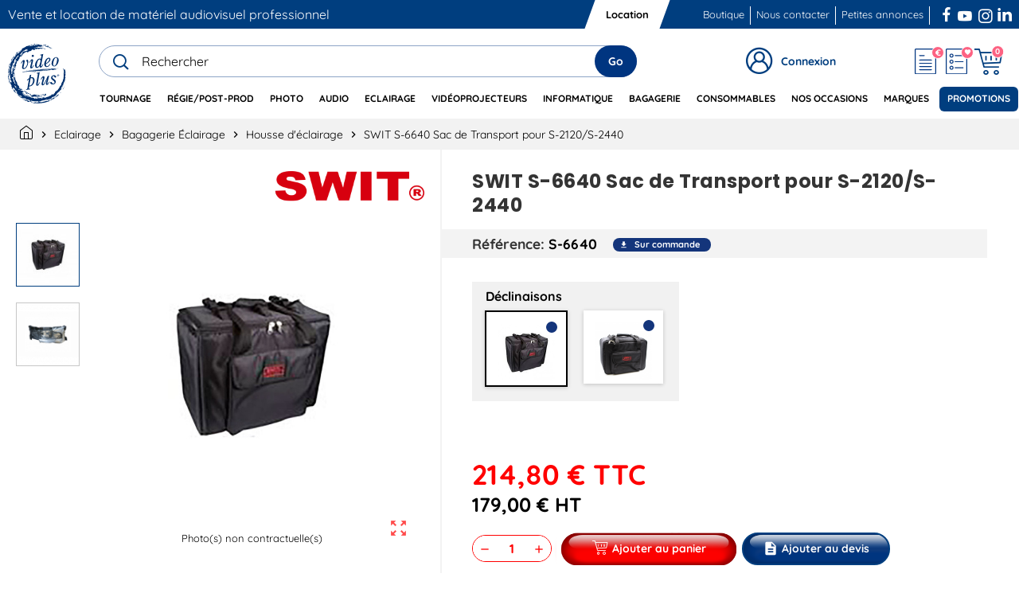

--- FILE ---
content_type: text/html; charset=utf-8
request_url: https://www.videoplusfrance.com/fr/module/zonemegamenu/menuDropdownContent
body_size: 10048
content:
{"2":"<div class=\"dropdown-content acot1 dd16 \"><li class=\"sld-menu-item\"><a href=\"https:\/\/www.videoplusfrance.com\/fr\/2100-regie\" class=\"sld-menu-category-link \" data-category-id=\"2100\"><span class=\"category-title\">R\u00e9gie<\/span><\/a><button class=\"sld-js-menu-submenu-button\"><span class=\"material-icons\">keyboard_arrow_right<\/span><\/button><ul class=\"sld-category-subs\"><li class=\"sld-menu-item\"><a href=\"https:\/\/www.videoplusfrance.com\/fr\/2121-acquisition-et-lecture\" class=\"sld-menu-subcategory-link\"><span>Acquisition et Lecture<\/span><\/a><\/li><li class=\"sld-menu-item\"><a href=\"https:\/\/www.videoplusfrance.com\/fr\/2124-accessoires-pour-regie\" class=\"sld-menu-subcategory-link\"><span>Accessoires pour r\u00e9gie<\/span><\/a><\/li><li class=\"sld-menu-item\"><a href=\"https:\/\/www.videoplusfrance.com\/fr\/2114-convertisseurs\" class=\"sld-menu-subcategory-link\"><span>Convertisseurs<\/span><\/a><\/li><li class=\"sld-menu-item\"><a href=\"https:\/\/www.videoplusfrance.com\/fr\/2120-decodeurs\" class=\"sld-menu-subcategory-link\"><span>D\u00e9codeurs<\/span><\/a><\/li><li class=\"sld-menu-item\"><a href=\"https:\/\/www.videoplusfrance.com\/fr\/2123-emetteurs-recepteurs-video\" class=\"sld-menu-subcategory-link\"><span>Emetteurs - R\u00e9cepteurs Vid\u00e9o<\/span><\/a><\/li><li class=\"sld-menu-item\"><a href=\"https:\/\/www.videoplusfrance.com\/fr\/2113-encodeurs-et-streaming\" class=\"sld-menu-subcategory-link\"><span>Encodeurs et Streaming<\/span><\/a><\/li><li class=\"sld-menu-item\"><a href=\"https:\/\/www.videoplusfrance.com\/fr\/2117-enregistreurs\" class=\"sld-menu-subcategory-link\"><span>Enregistreurs<\/span><\/a><\/li><li class=\"sld-menu-item\"><a href=\"https:\/\/www.videoplusfrance.com\/fr\/2119-generateurs\" class=\"sld-menu-subcategory-link\"><span>G\u00e9n\u00e9rateurs<\/span><\/a><\/li><li class=\"sld-menu-item\"><a href=\"https:\/\/www.videoplusfrance.com\/fr\/8184-maintenance\" class=\"sld-menu-subcategory-link\"><span>Maintenance<\/span><\/a><\/li><li class=\"sld-menu-item\"><a href=\"https:\/\/www.videoplusfrance.com\/fr\/2111-melangeurs\" class=\"sld-menu-subcategory-link\"><span>M\u00e9langeurs<\/span><\/a><\/li><li class=\"sld-menu-item\"><a href=\"https:\/\/www.videoplusfrance.com\/fr\/2116-monitoring\" class=\"sld-menu-subcategory-link\"><span>Monitoring<\/span><\/a><\/li><li class=\"sld-menu-item\"><a href=\"https:\/\/www.videoplusfrance.com\/fr\/2118-multiview\" class=\"sld-menu-subcategory-link\"><span>Multiview<\/span><\/a><\/li><li class=\"sld-menu-item\"><a href=\"https:\/\/www.videoplusfrance.com\/fr\/2112-panneaux-de-controle\" class=\"sld-menu-subcategory-link\"><span>Panneaux de contr\u00f4le<\/span><\/a><\/li><li class=\"sld-menu-item\"><a href=\"https:\/\/www.videoplusfrance.com\/fr\/2110-regies-completes\" class=\"sld-menu-subcategory-link\"><span>R\u00e9gies compl\u00e8tes<\/span><\/a><\/li><li class=\"sld-menu-item\"><a href=\"https:\/\/www.videoplusfrance.com\/fr\/2115-routage-et-distribution\" class=\"sld-menu-subcategory-link\"><span>Routage et distribution<\/span><\/a><\/li><li class=\"sld-menu-item\"><a href=\"https:\/\/www.videoplusfrance.com\/fr\/1510-systemes-de-transmission-hf-video\" class=\"sld-menu-subcategory-link\"><span>Syst\u00e8mes de transmission HF vid\u00e9o<\/span><\/a><\/li><li class=\"sld-menu-item\"><a href=\"https:\/\/www.videoplusfrance.com\/fr\/2122-testeurs-outils-de-mesure\" class=\"sld-menu-subcategory-link\"><span>Testeurs - Outils de mesure<\/span><\/a><\/li><\/ul><\/li><\/div><div class=\"dropdown-content acot1 dd1 category-horizontally\"><li class=\"sld-menu-item\"><a href=\"https:\/\/www.videoplusfrance.com\/fr\/2200-montage\" class=\"sld-menu-category-link \" data-category-id=\"2200\"><span class=\"category-title\">Montage<\/span><\/a><button class=\"sld-js-menu-submenu-button\"><span class=\"material-icons\">keyboard_arrow_right<\/span><\/button><ul class=\"sld-category-subs\"><li class=\"sld-menu-item\"><a href=\"https:\/\/www.videoplusfrance.com\/fr\/2212-panels-claviers\" class=\"sld-menu-subcategory-link\"><span>Panels - Claviers<\/span><\/a><\/li><\/ul><\/li><li class=\"sld-menu-item\"><a href=\"https:\/\/www.videoplusfrance.com\/fr\/2600-liaison-fibre\" class=\"sld-menu-category-link \" data-category-id=\"2600\"><span class=\"category-title\">Liaison Fibre<\/span><\/a><button class=\"sld-js-menu-submenu-button\"><span class=\"material-icons\">keyboard_arrow_right<\/span><\/button><ul class=\"sld-category-subs\"><li class=\"sld-menu-item\"><a href=\"https:\/\/www.videoplusfrance.com\/fr\/2614-accessoires-fibre\" class=\"sld-menu-subcategory-link\"><span>Accessoires Fibre<\/span><\/a><\/li><li class=\"sld-menu-item\"><a href=\"https:\/\/www.videoplusfrance.com\/fr\/2610-convertisseurs-fibre\" class=\"sld-menu-subcategory-link\"><span>Convertisseurs Fibre<\/span><\/a><\/li><li class=\"sld-menu-item\"><a href=\"https:\/\/www.videoplusfrance.com\/fr\/2611-multiplexeurs-demultiplexeurs\" class=\"sld-menu-subcategory-link\"><span>Multiplexeurs - D\u00e9multiplexeurs<\/span><\/a><\/li><li class=\"sld-menu-item\"><a href=\"https:\/\/www.videoplusfrance.com\/fr\/2613-racks\" class=\"sld-menu-subcategory-link\"><span>Racks<\/span><\/a><\/li><li class=\"sld-menu-item\"><a href=\"https:\/\/www.videoplusfrance.com\/fr\/2612-splitters-fibre\" class=\"sld-menu-subcategory-link\"><span>Splitters Fibre<\/span><\/a><\/li><\/ul><\/li><\/div><div class=\"dropdown-content acot1 dd17 \"><li class=\"sld-menu-item\"><a href=\"https:\/\/www.videoplusfrance.com\/fr\/2500-moniteurs-professionnels\" class=\"sld-menu-category-link \" data-category-id=\"2500\"><span class=\"category-title\">Moniteurs professionnels<\/span><\/a><button class=\"sld-js-menu-submenu-button\"><span class=\"material-icons\">keyboard_arrow_right<\/span><\/button><ul class=\"sld-category-subs\"><li class=\"sld-menu-item\"><a href=\"https:\/\/www.videoplusfrance.com\/fr\/2514-accessoires-pour-moniteurs\" class=\"sld-menu-subcategory-link\"><span>Accessoires pour moniteurs<\/span><\/a><\/li><li class=\"sld-menu-item\"><a href=\"https:\/\/www.videoplusfrance.com\/fr\/2512-moniteurs-rackables\" class=\"sld-menu-subcategory-link\"><span>Moniteurs Rackables<\/span><\/a><\/li><li class=\"sld-menu-item\"><a href=\"https:\/\/www.videoplusfrance.com\/fr\/2510-moniteurs-de-reference\" class=\"sld-menu-subcategory-link\"><span>Moniteurs de R\u00e9f\u00e9rence<\/span><\/a><\/li><li class=\"sld-menu-item\"><a href=\"https:\/\/www.videoplusfrance.com\/fr\/2513-moniteurs-de-securite\" class=\"sld-menu-subcategory-link\"><span>Moniteurs de S\u00e9curit\u00e9<\/span><\/a><\/li><li class=\"sld-menu-item\"><a href=\"https:\/\/www.videoplusfrance.com\/fr\/2511-moniteurs-de-studio\" class=\"sld-menu-subcategory-link\"><span>Moniteurs de Studio<\/span><\/a><\/li><\/ul><\/li><li class=\"sld-menu-item\"><a href=\"https:\/\/www.videoplusfrance.com\/fr\/6100-televiseurs\" class=\"sld-menu-category-link \" data-category-id=\"6100\"><span class=\"category-title\">T\u00e9l\u00e9viseurs<\/span><\/a><button class=\"sld-js-menu-submenu-button\"><span class=\"material-icons\">keyboard_arrow_right<\/span><\/button><ul class=\"sld-category-subs\"><li class=\"sld-menu-item\"><a href=\"https:\/\/www.videoplusfrance.com\/fr\/6113-accessoires-televiseurs\" class=\"sld-menu-subcategory-link\"><span>Accessoires t\u00e9l\u00e9viseurs<\/span><\/a><\/li><li class=\"sld-menu-item\"><a href=\"https:\/\/www.videoplusfrance.com\/fr\/6112-supports-televiseurs\" class=\"sld-menu-subcategory-link\"><span>Supports t\u00e9l\u00e9viseurs<\/span><\/a><\/li><li class=\"sld-menu-item\"><a href=\"https:\/\/www.videoplusfrance.com\/fr\/6111-televiseurs-4k\" class=\"sld-menu-subcategory-link\"><span>T\u00e9l\u00e9viseurs 4K<\/span><\/a><\/li><li class=\"sld-menu-item\"><a href=\"https:\/\/www.videoplusfrance.com\/fr\/8151-televiseurs-interactifs\" class=\"sld-menu-subcategory-link\"><span>T\u00e9l\u00e9viseurs Interactifs<\/span><\/a><\/li><\/ul><\/li><\/div>","3":"<div class=\"dropdown-content acot1 dd8 \"><li class=\"sld-menu-item\"><a href=\"https:\/\/www.videoplusfrance.com\/fr\/1100-cameras\" class=\"sld-menu-category-link \" data-category-id=\"1100\"><span class=\"category-title\">Cam\u00e9ras<\/span><\/a><button class=\"sld-js-menu-submenu-button\"><span class=\"material-icons\">keyboard_arrow_right<\/span><\/button><ul class=\"sld-category-subs\"><li class=\"sld-menu-item\"><a href=\"https:\/\/www.videoplusfrance.com\/fr\/1114-cameras-360\" class=\"sld-menu-subcategory-link\"><span>Cam\u00e9ras 360\u00b0<\/span><\/a><\/li><li class=\"sld-menu-item\"><a href=\"https:\/\/www.videoplusfrance.com\/fr\/1113-cameras-embarquees\" class=\"sld-menu-subcategory-link\"><span>Cam\u00e9ras Embarqu\u00e9es<\/span><\/a><\/li><li class=\"sld-menu-item\"><a href=\"https:\/\/www.videoplusfrance.com\/fr\/1110-cameras-plateau\" class=\"sld-menu-subcategory-link\"><span>Cam\u00e9ras Plateau<\/span><\/a><\/li><li class=\"sld-menu-item\"><a href=\"https:\/\/www.videoplusfrance.com\/fr\/1112-cameras-tourelle\" class=\"sld-menu-subcategory-link\"><span>Cam\u00e9ras Tourelle<\/span><\/a><\/li><li class=\"sld-menu-item\"><a href=\"https:\/\/www.videoplusfrance.com\/fr\/1111-camescopes\" class=\"sld-menu-subcategory-link\"><span>Cam\u00e9scopes<\/span><\/a><\/li><li class=\"sld-menu-item\"><a href=\"https:\/\/www.videoplusfrance.com\/fr\/1115-packs-cameras\" class=\"sld-menu-subcategory-link\"><span>Packs Cam\u00e9ras<\/span><\/a><\/li><\/ul><\/li><li class=\"sld-menu-item\"><a href=\"https:\/\/www.videoplusfrance.com\/fr\/1200-objectifs-cameras\" class=\"sld-menu-category-link \" data-category-id=\"1200\"><span class=\"category-title\">Objectifs Cam\u00e9ras<\/span><\/a><button class=\"sld-js-menu-submenu-button\"><span class=\"material-icons\">keyboard_arrow_right<\/span><\/button><ul class=\"sld-category-subs\"><li class=\"sld-menu-item\"><a href=\"https:\/\/www.videoplusfrance.com\/fr\/1213-bagues-d-adaptation-camera\" class=\"sld-menu-subcategory-link\"><span>Bagues d&#039;adaptation cam\u00e9ra<\/span><\/a><\/li><li class=\"sld-menu-item\"><a href=\"https:\/\/www.videoplusfrance.com\/fr\/1215-filtres-et-filtres-pour-mattebox\" class=\"sld-menu-subcategory-link\"><span>Filtres et Filtres pour Mattebox<\/span><\/a><\/li><li class=\"sld-menu-item\"><a href=\"https:\/\/www.videoplusfrance.com\/fr\/1216-follow-focus-video\" class=\"sld-menu-subcategory-link\"><span>Follow Focus vid\u00e9o<\/span><\/a><\/li><li class=\"sld-menu-item\"><a href=\"https:\/\/www.videoplusfrance.com\/fr\/1214-montures\" class=\"sld-menu-subcategory-link\"><span>Montures<\/span><\/a><\/li><li class=\"sld-menu-item\"><a href=\"https:\/\/www.videoplusfrance.com\/fr\/1210-objectifs-cinema\" class=\"sld-menu-subcategory-link\"><span>Objectifs Cin\u00e9ma<\/span><\/a><\/li><li class=\"sld-menu-item\"><a href=\"https:\/\/www.videoplusfrance.com\/fr\/1211-objectifs-dslr\" class=\"sld-menu-subcategory-link\"><span>Objectifs DSLR<\/span><\/a><\/li><li class=\"sld-menu-item\"><a href=\"https:\/\/www.videoplusfrance.com\/fr\/1217-supports-et-plaques\" class=\"sld-menu-subcategory-link\"><span>Supports et plaques<\/span><\/a><\/li><\/ul><\/li><li class=\"sld-menu-item\"><a href=\"https:\/\/www.videoplusfrance.com\/fr\/1900-drones-et-accessoires\" class=\"sld-menu-category-link \" data-category-id=\"1900\"><span class=\"category-title\">Drones et Accessoires<\/span><\/a><button class=\"sld-js-menu-submenu-button\"><span class=\"material-icons\">keyboard_arrow_right<\/span><\/button><ul class=\"sld-category-subs\"><li class=\"sld-menu-item\"><a href=\"https:\/\/www.videoplusfrance.com\/fr\/1911-accessoires-pour-drones\" class=\"sld-menu-subcategory-link\"><span>Accessoires pour drones<\/span><\/a><\/li><li class=\"sld-menu-item\"><a href=\"https:\/\/www.videoplusfrance.com\/fr\/8919-assurances-pour-drones\" class=\"sld-menu-subcategory-link\"><span>Assurances pour drones<\/span><\/a><\/li><li class=\"sld-menu-item\"><a href=\"https:\/\/www.videoplusfrance.com\/fr\/1910-drones\" class=\"sld-menu-subcategory-link\"><span>Drones<\/span><\/a><\/li><li class=\"sld-menu-item\"><a href=\"https:\/\/www.videoplusfrance.com\/fr\/8917-filtres-pour-drones\" class=\"sld-menu-subcategory-link\"><span>Filtres pour drones<\/span><\/a><\/li><\/ul><\/li><li class=\"sld-menu-item\"><a href=\"https:\/\/www.videoplusfrance.com\/fr\/8795-vlogging\" class=\"sld-menu-category-link \" data-category-id=\"8795\"><span class=\"category-title\">Vlogging<\/span><\/a><button class=\"sld-js-menu-submenu-button\"><span class=\"material-icons\">keyboard_arrow_right<\/span><\/button><ul class=\"sld-category-subs\"><li class=\"sld-menu-item\"><a href=\"https:\/\/www.videoplusfrance.com\/fr\/8797-boitiers-vlogging\" class=\"sld-menu-subcategory-link\"><span>Bo\u00eetiers Vlogging<\/span><\/a><\/li><li class=\"sld-menu-item\"><a href=\"https:\/\/www.videoplusfrance.com\/fr\/8803-eclairage-vlogging\" class=\"sld-menu-subcategory-link\"><span>Eclairage Vlogging<\/span><\/a><\/li><li class=\"sld-menu-item\"><a href=\"https:\/\/www.videoplusfrance.com\/fr\/8805-kit-vlogging\" class=\"sld-menu-subcategory-link\"><span>Kit Vlogging<\/span><\/a><\/li><li class=\"sld-menu-item\"><a href=\"https:\/\/www.videoplusfrance.com\/fr\/8799-micros-vlogging\" class=\"sld-menu-subcategory-link\"><span>Micros Vlogging<\/span><\/a><\/li><li class=\"sld-menu-item\"><a href=\"https:\/\/www.videoplusfrance.com\/fr\/8807-objectifs-vlogging\" class=\"sld-menu-subcategory-link\"><span>Objectifs Vlogging<\/span><\/a><\/li><li class=\"sld-menu-item\"><a href=\"https:\/\/www.videoplusfrance.com\/fr\/8801-supports-vlogging\" class=\"sld-menu-subcategory-link\"><span>Supports Vlogging<\/span><\/a><\/li><\/ul><\/li><\/div><div class=\"dropdown-content acot1 dd2 \"><li class=\"sld-menu-item\"><a href=\"https:\/\/www.videoplusfrance.com\/fr\/1300-supports-video\" class=\"sld-menu-category-link \" data-category-id=\"1300\"><span class=\"category-title\">Supports Vid\u00e9o<\/span><\/a><button class=\"sld-js-menu-submenu-button\"><span class=\"material-icons\">keyboard_arrow_right<\/span><\/button><ul class=\"sld-category-subs\"><li class=\"sld-menu-item\"><a href=\"https:\/\/www.videoplusfrance.com\/fr\/1324-accessoires-trepieds\" class=\"sld-menu-subcategory-link\"><span>Accessoires tr\u00e9pieds<\/span><\/a><\/li><li class=\"sld-menu-item\"><a href=\"https:\/\/www.videoplusfrance.com\/fr\/1323-autres-supports\" class=\"sld-menu-subcategory-link\"><span>Autres supports<\/span><\/a><\/li><li class=\"sld-menu-item\"><a href=\"https:\/\/www.videoplusfrance.com\/fr\/1318-bras-magiques\" class=\"sld-menu-subcategory-link\"><span>Bras Magiques<\/span><\/a><\/li><li class=\"sld-menu-item\"><a href=\"https:\/\/www.videoplusfrance.com\/fr\/1315-cages-et-accessoires\" class=\"sld-menu-subcategory-link\"><span>Cages et accessoires<\/span><\/a><\/li><li class=\"sld-menu-item\"><a href=\"https:\/\/www.videoplusfrance.com\/fr\/1316-epaulieres-et-accessoires\" class=\"sld-menu-subcategory-link\"><span>Epauli\u00e8res et accessoires<\/span><\/a><\/li><li class=\"sld-menu-item\"><a href=\"https:\/\/www.videoplusfrance.com\/fr\/1319-exosquelette-et-gilets\" class=\"sld-menu-subcategory-link\"><span>Exosquelette et Gilets<\/span><\/a><\/li><li class=\"sld-menu-item\"><a href=\"https:\/\/www.videoplusfrance.com\/fr\/1320-grues-et-dolly\" class=\"sld-menu-subcategory-link\"><span>Grues et Dolly<\/span><\/a><\/li><li class=\"sld-menu-item\"><a href=\"https:\/\/www.videoplusfrance.com\/fr\/1313-monopodes-et-perches\" class=\"sld-menu-subcategory-link\"><span>Monopodes et Perches<\/span><\/a><\/li><li class=\"sld-menu-item\"><a href=\"https:\/\/www.videoplusfrance.com\/fr\/9838-poignees-et-accessoires\" class=\"sld-menu-subcategory-link\"><span>Poign\u00e9es et accessoires<\/span><\/a><\/li><li class=\"sld-menu-item\"><a href=\"https:\/\/www.videoplusfrance.com\/fr\/1325-realite-virtuelle-vi\" class=\"sld-menu-subcategory-link\"><span>R\u00e9alit\u00e9 Virtuelle VI<\/span><\/a><\/li><li class=\"sld-menu-item\"><a href=\"https:\/\/www.videoplusfrance.com\/fr\/1312-rotules-video\" class=\"sld-menu-subcategory-link\"><span>Rotules Vid\u00e9o<\/span><\/a><\/li><li class=\"sld-menu-item\"><a href=\"https:\/\/www.videoplusfrance.com\/fr\/1317-stabilisateurs-et-accessoires\" class=\"sld-menu-subcategory-link\"><span>Stabilisateurs et accessoires<\/span><\/a><\/li><li class=\"sld-menu-item\"><a href=\"https:\/\/www.videoplusfrance.com\/fr\/1314-sliders-et-accessoires\" class=\"sld-menu-subcategory-link\"><span>Sliders et accessoires<\/span><\/a><\/li><li class=\"sld-menu-item\"><a href=\"https:\/\/www.videoplusfrance.com\/fr\/9759-spigots\" class=\"sld-menu-subcategory-link\"><span>Spigots<\/span><\/a><\/li><li class=\"sld-menu-item\"><a href=\"https:\/\/www.videoplusfrance.com\/fr\/1322-supports-smartphone-video\" class=\"sld-menu-subcategory-link\"><span>Supports Smartphone vid\u00e9o<\/span><\/a><\/li><li class=\"sld-menu-item\"><a href=\"https:\/\/www.videoplusfrance.com\/fr\/1321-telecommandes\" class=\"sld-menu-subcategory-link\"><span>T\u00e9l\u00e9commandes<\/span><\/a><\/li><li class=\"sld-menu-item\"><a href=\"https:\/\/www.videoplusfrance.com\/fr\/1310-trepieds-video-avec-rotules\" class=\"sld-menu-subcategory-link\"><span>Tr\u00e9pieds Vid\u00e9o avec Rotules<\/span><\/a><\/li><li class=\"sld-menu-item\"><a href=\"https:\/\/www.videoplusfrance.com\/fr\/1311-trepieds-video-seuls\" class=\"sld-menu-subcategory-link\"><span>Tr\u00e9pieds Vid\u00e9o seuls<\/span><\/a><\/li><li class=\"sld-menu-item\"><a href=\"https:\/\/www.videoplusfrance.com\/fr\/9793-ventouses\" class=\"sld-menu-subcategory-link\"><span>Ventouses<\/span><\/a><\/li><\/ul><\/li><li class=\"sld-menu-item\"><a href=\"https:\/\/www.videoplusfrance.com\/fr\/1324-accessoires-trepieds\" class=\"sld-menu-category-link \" data-category-id=\"1324\"><span class=\"category-title\">Accessoires tr\u00e9pieds<\/span><\/a><button class=\"sld-js-menu-submenu-button\"><span class=\"material-icons\">keyboard_arrow_right<\/span><\/button><ul class=\"sld-category-subs\"><li class=\"sld-menu-item\"><a href=\"https:\/\/www.videoplusfrance.com\/fr\/9736-bols-pour-trepieds\" class=\"sld-menu-subcategory-link\"><span>Bols pour tr\u00e9pieds<\/span><\/a><\/li><li class=\"sld-menu-item\"><a href=\"https:\/\/www.videoplusfrance.com\/fr\/9731-bras-pour-trepieds\" class=\"sld-menu-subcategory-link\"><span>Bras pour tr\u00e9pieds<\/span><\/a><\/li><li class=\"sld-menu-item\"><a href=\"https:\/\/www.videoplusfrance.com\/fr\/9732-dolly-pour-trepieds\" class=\"sld-menu-subcategory-link\"><span>Dolly pour tr\u00e9pieds<\/span><\/a><\/li><li class=\"sld-menu-item\"><a href=\"https:\/\/www.videoplusfrance.com\/fr\/9735-patins-pour-trepieds\" class=\"sld-menu-subcategory-link\"><span>Patins pour tr\u00e9pieds<\/span><\/a><\/li><li class=\"sld-menu-item\"><a href=\"https:\/\/www.videoplusfrance.com\/fr\/9733-semelles-pour-trepieds\" class=\"sld-menu-subcategory-link\"><span>Semelles pour tr\u00e9pieds<\/span><\/a><\/li><li class=\"sld-menu-item\"><a href=\"https:\/\/www.videoplusfrance.com\/fr\/9734-triangles-pour-trepieds\" class=\"sld-menu-subcategory-link\"><span>Triangles pour tr\u00e9pieds<\/span><\/a><\/li><\/ul><\/li><\/div><div class=\"dropdown-content acot1 dd9 \"><li class=\"sld-menu-item\"><a href=\"https:\/\/www.videoplusfrance.com\/fr\/1400-moniteurs-viseurs\" class=\"sld-menu-category-link \" data-category-id=\"1400\"><span class=\"category-title\">Moniteurs - Viseurs<\/span><\/a><button class=\"sld-js-menu-submenu-button\"><span class=\"material-icons\">keyboard_arrow_right<\/span><\/button><ul class=\"sld-category-subs\"><li class=\"sld-menu-item\"><a href=\"https:\/\/www.videoplusfrance.com\/fr\/1415-cables-video\" class=\"sld-menu-subcategory-link\"><span>C\u00e2bles vid\u00e9o<\/span><\/a><\/li><li class=\"sld-menu-item\"><a href=\"https:\/\/www.videoplusfrance.com\/fr\/1413-energie-video\" class=\"sld-menu-subcategory-link\"><span>Energie Vid\u00e9o<\/span><\/a><\/li><li class=\"sld-menu-item\"><a href=\"https:\/\/www.videoplusfrance.com\/fr\/1411-moniteurs\" class=\"sld-menu-subcategory-link\"><span>Moniteurs<\/span><\/a><\/li><li class=\"sld-menu-item\"><a href=\"https:\/\/www.videoplusfrance.com\/fr\/1416-protections\" class=\"sld-menu-subcategory-link\"><span>Protections<\/span><\/a><\/li><li class=\"sld-menu-item\"><a href=\"https:\/\/www.videoplusfrance.com\/fr\/1414-stockage-video\" class=\"sld-menu-subcategory-link\"><span>Stockage Vid\u00e9o<\/span><\/a><\/li><li class=\"sld-menu-item\"><a href=\"https:\/\/www.videoplusfrance.com\/fr\/1412-supports\" class=\"sld-menu-subcategory-link\"><span>Supports<\/span><\/a><\/li><li class=\"sld-menu-item\"><a href=\"https:\/\/www.videoplusfrance.com\/fr\/1410-viseurs\" class=\"sld-menu-subcategory-link\"><span>Viseurs<\/span><\/a><\/li><\/ul><\/li><li class=\"sld-menu-item\"><a href=\"https:\/\/www.videoplusfrance.com\/fr\/1500-accessoires-cameras\" class=\"sld-menu-category-link \" data-category-id=\"1500\"><span class=\"category-title\">Accessoires cam\u00e9ras<\/span><\/a><button class=\"sld-js-menu-submenu-button\"><span class=\"material-icons\">keyboard_arrow_right<\/span><\/button><ul class=\"sld-category-subs\"><li class=\"sld-menu-item\"><a href=\"https:\/\/www.videoplusfrance.com\/fr\/1511-accessoires-cameras-embarquees-amp-360\" class=\"sld-menu-subcategory-link\"><span>Accessoires cam\u00e9ras embarqu\u00e9es &amp; 360\u00b0<\/span><\/a><\/li><li class=\"sld-menu-item\"><a href=\"https:\/\/www.videoplusfrance.com\/fr\/1513-accessoires-divers\" class=\"sld-menu-subcategory-link\"><span>Accessoires divers<\/span><\/a><\/li><li class=\"sld-menu-item\"><a href=\"https:\/\/www.videoplusfrance.com\/fr\/1512-controleurs-et-telecommandes\" class=\"sld-menu-subcategory-link\"><span>Contr\u00f4leurs et T\u00e9l\u00e9commandes<\/span><\/a><\/li><li class=\"sld-menu-item\"><a href=\"https:\/\/www.videoplusfrance.com\/fr\/1514-extension-de-garantie\" class=\"sld-menu-subcategory-link\"><span>Extension de garantie<\/span><\/a><\/li><li class=\"sld-menu-item\"><a href=\"https:\/\/www.videoplusfrance.com\/fr\/8168-maintenance-a-distance\" class=\"sld-menu-subcategory-link\"><span>Maintenance \u00e0 distance<\/span><\/a><\/li><li class=\"sld-menu-item\"><a href=\"https:\/\/www.videoplusfrance.com\/fr\/1515-upgrade-cameras\" class=\"sld-menu-subcategory-link\"><span>Upgrade Cam\u00e9ras<\/span><\/a><\/li><li class=\"sld-menu-item\"><a href=\"https:\/\/www.videoplusfrance.com\/fr\/9757-visserie\" class=\"sld-menu-subcategory-link\"><span>Visserie<\/span><\/a><\/li><\/ul><\/li><li class=\"sld-menu-item\"><a href=\"https:\/\/www.videoplusfrance.com\/fr\/1700-bagagerie-video\" class=\"sld-menu-category-link \" data-category-id=\"1700\"><span class=\"category-title\">Bagagerie Vid\u00e9o<\/span><\/a><button class=\"sld-js-menu-submenu-button\"><span class=\"material-icons\">keyboard_arrow_right<\/span><\/button><ul class=\"sld-category-subs\"><li class=\"sld-menu-item\"><a href=\"https:\/\/www.videoplusfrance.com\/fr\/8150-coque-etanche\" class=\"sld-menu-subcategory-link\"><span>Coque  \u00e9tanche<\/span><\/a><\/li><li class=\"sld-menu-item\"><a href=\"https:\/\/www.videoplusfrance.com\/fr\/9910-flight-case\" class=\"sld-menu-subcategory-link\"><span>Flight Case<\/span><\/a><\/li><li class=\"sld-menu-item\"><a href=\"https:\/\/www.videoplusfrance.com\/fr\/8663-housse-de-moniteur\" class=\"sld-menu-subcategory-link\"><span>Housse de moniteur<\/span><\/a><\/li><li class=\"sld-menu-item\"><a href=\"https:\/\/www.videoplusfrance.com\/fr\/1714-housses-de-pluie-video\" class=\"sld-menu-subcategory-link\"><span>Housses de pluie vid\u00e9o<\/span><\/a><\/li><li class=\"sld-menu-item\"><a href=\"https:\/\/www.videoplusfrance.com\/fr\/1713-housses-de-protection-video\" class=\"sld-menu-subcategory-link\"><span>Housses de protection vid\u00e9o<\/span><\/a><\/li><li class=\"sld-menu-item\"><a href=\"https:\/\/www.videoplusfrance.com\/fr\/8671-housse-pour-trepied-et-sliders\" class=\"sld-menu-subcategory-link\"><span>Housse pour tr\u00e9pied et sliders<\/span><\/a><\/li><li class=\"sld-menu-item\"><a href=\"https:\/\/www.videoplusfrance.com\/fr\/8973-mousses-pour-valise\" class=\"sld-menu-subcategory-link\"><span>Mousses pour valise<\/span><\/a><\/li><li class=\"sld-menu-item\"><a href=\"https:\/\/www.videoplusfrance.com\/fr\/8667-pochettes-et-autres-housses-de-protection\" class=\"sld-menu-subcategory-link\"><span>Pochettes et autres housses de protection<\/span><\/a><\/li><li class=\"sld-menu-item\"><a href=\"https:\/\/www.videoplusfrance.com\/fr\/8949-rack-case\" class=\"sld-menu-subcategory-link\"><span>Rack case<\/span><\/a><\/li><li class=\"sld-menu-item\"><a href=\"https:\/\/www.videoplusfrance.com\/fr\/1710-sacs-a-dos-video\" class=\"sld-menu-subcategory-link\"><span>Sacs \u00e0 dos vid\u00e9o<\/span><\/a><\/li><li class=\"sld-menu-item\"><a href=\"https:\/\/www.videoplusfrance.com\/fr\/1711-sacs-de-transport-video\" class=\"sld-menu-subcategory-link\"><span>Sacs de transport vid\u00e9o<\/span><\/a><\/li><li class=\"sld-menu-item\"><a href=\"https:\/\/www.videoplusfrance.com\/fr\/1715-sacs-trepieds-video\" class=\"sld-menu-subcategory-link\"><span>Sacs Tr\u00e9pieds vid\u00e9o<\/span><\/a><\/li><li class=\"sld-menu-item\"><a href=\"https:\/\/www.videoplusfrance.com\/fr\/1712-valises-video\" class=\"sld-menu-subcategory-link\"><span>Valises vid\u00e9o<\/span><\/a><\/li><\/ul><\/li><\/div><div class=\"dropdown-content acot1 dd10 \"><li class=\"sld-menu-item\"><a href=\"https:\/\/www.videoplusfrance.com\/fr\/1600-accessoires-tournage\" class=\"sld-menu-category-link \" data-category-id=\"1600\"><span class=\"category-title\">Accessoires Tournage<\/span><\/a><button class=\"sld-js-menu-submenu-button\"><span class=\"material-icons\">keyboard_arrow_right<\/span><\/button><ul class=\"sld-category-subs\"><li class=\"sld-menu-item\"><a href=\"https:\/\/www.videoplusfrance.com\/fr\/8206-accessoires-chariots\" class=\"sld-menu-subcategory-link\"><span>Accessoires chariots<\/span><\/a><\/li><li class=\"sld-menu-item\"><a href=\"https:\/\/www.videoplusfrance.com\/fr\/8208-chaise-realisateur\" class=\"sld-menu-subcategory-link\"><span>Chaise r\u00e9alisateur<\/span><\/a><\/li><li class=\"sld-menu-item\"><a href=\"https:\/\/www.videoplusfrance.com\/fr\/8205-chariots\" class=\"sld-menu-subcategory-link\"><span>Chariots<\/span><\/a><\/li><li class=\"sld-menu-item\"><a href=\"https:\/\/www.videoplusfrance.com\/fr\/1610-claps\" class=\"sld-menu-subcategory-link\"><span>Claps<\/span><\/a><\/li><li class=\"sld-menu-item\"><a href=\"https:\/\/www.videoplusfrance.com\/fr\/9091-miroirs-de-maquillage-et-accessoires\" class=\"sld-menu-subcategory-link\"><span>Miroirs de Maquillage et Accessoires<\/span><\/a><\/li><li class=\"sld-menu-item\"><a href=\"https:\/\/www.videoplusfrance.com\/fr\/8207-revetement-chariot\" class=\"sld-menu-subcategory-link\"><span>Rev\u00eatement chariot<\/span><\/a><\/li><li class=\"sld-menu-item\"><a href=\"https:\/\/www.videoplusfrance.com\/fr\/9722-structures-scenes\" class=\"sld-menu-subcategory-link\"><span>Structures &amp; Sc\u00e8nes<\/span><\/a><\/li><\/ul><\/li><li class=\"sld-menu-item\"><a href=\"https:\/\/www.videoplusfrance.com\/fr\/1800-teleprompteurs\" class=\"sld-menu-category-link \" data-category-id=\"1800\"><span class=\"category-title\">T\u00e9l\u00e9prompteurs<\/span><\/a><button class=\"sld-js-menu-submenu-button\"><span class=\"material-icons\">keyboard_arrow_right<\/span><\/button><ul class=\"sld-category-subs\"><li class=\"sld-menu-item\"><a href=\"https:\/\/www.videoplusfrance.com\/fr\/1810-teleprompteurs\" class=\"sld-menu-subcategory-link\"><span>T\u00e9l\u00e9prompteurs<\/span><\/a><\/li><li class=\"sld-menu-item\"><a href=\"https:\/\/www.videoplusfrance.com\/fr\/1812-accessoires-teleprompteurs\" class=\"sld-menu-subcategory-link\"><span>Accessoires T\u00e9l\u00e9prompteurs<\/span><\/a><\/li><\/ul><\/li><li class=\"sld-menu-item\"><a href=\"https:\/\/www.videoplusfrance.com\/fr\/8100-formations\" class=\"sld-menu-category-link \" data-category-id=\"8100\"><span class=\"category-title\">Formations<\/span><\/a><button class=\"sld-js-menu-submenu-button\"><span class=\"material-icons\">keyboard_arrow_right<\/span><\/button><ul class=\"sld-category-subs\"><li class=\"sld-menu-item\"><a href=\"https:\/\/www.videoplusfrance.com\/fr\/8110-formations-a-distance\" class=\"sld-menu-subcategory-link\"><span>Formations \u00e0 distance<\/span><\/a><\/li><\/ul><\/li><\/div>","4":"<div class=\"dropdown-content acot1 dd3 \"><li class=\"sld-menu-item\"><a href=\"https:\/\/www.videoplusfrance.com\/fr\/3100-appareils-photo\" class=\"sld-menu-category-link \" data-category-id=\"3100\"><span class=\"category-title\">Appareils photo<\/span><\/a><button class=\"sld-js-menu-submenu-button\"><span class=\"material-icons\">keyboard_arrow_right<\/span><\/button><ul class=\"sld-category-subs\"><li class=\"sld-menu-item\"><a href=\"https:\/\/www.videoplusfrance.com\/fr\/3112-compact\" class=\"sld-menu-subcategory-link\"><span>Compact<\/span><\/a><\/li><li class=\"sld-menu-item\"><a href=\"https:\/\/www.videoplusfrance.com\/fr\/3111-hybride\" class=\"sld-menu-subcategory-link\"><span>Hybride<\/span><\/a><\/li><li class=\"sld-menu-item\"><a href=\"https:\/\/www.videoplusfrance.com\/fr\/8186-instantane\" class=\"sld-menu-subcategory-link\"><span>Instantan\u00e9<\/span><\/a><\/li><li class=\"sld-menu-item\"><a href=\"https:\/\/www.videoplusfrance.com\/fr\/3113-packs\" class=\"sld-menu-subcategory-link\"><span>Packs<\/span><\/a><\/li><li class=\"sld-menu-item\"><a href=\"https:\/\/www.videoplusfrance.com\/fr\/3110-reflex\" class=\"sld-menu-subcategory-link\"><span>Reflex<\/span><\/a><\/li><\/ul><\/li><li class=\"sld-menu-item\"><a href=\"https:\/\/www.videoplusfrance.com\/fr\/3200-objectifs-appareils-photo\" class=\"sld-menu-category-link \" data-category-id=\"3200\"><span class=\"category-title\">Objectifs Appareils photo<\/span><\/a><button class=\"sld-js-menu-submenu-button\"><span class=\"material-icons\">keyboard_arrow_right<\/span><\/button><ul class=\"sld-category-subs\"><li class=\"sld-menu-item\"><a href=\"https:\/\/www.videoplusfrance.com\/fr\/3214-bagues-d-adaptation-photo\" class=\"sld-menu-subcategory-link\"><span>Bagues d&#039;adaptation photo<\/span><\/a><\/li><li class=\"sld-menu-item\"><a href=\"https:\/\/www.videoplusfrance.com\/fr\/8196-bouchons\" class=\"sld-menu-subcategory-link\"><span>Bouchons<\/span><\/a><\/li><li class=\"sld-menu-item\"><a href=\"https:\/\/www.videoplusfrance.com\/fr\/3212-convertisseurs-photo\" class=\"sld-menu-subcategory-link\"><span>Convertisseurs photo<\/span><\/a><\/li><li class=\"sld-menu-item\"><a href=\"https:\/\/www.videoplusfrance.com\/fr\/3210-focales-fixes\" class=\"sld-menu-subcategory-link\"><span>Focales fixes<\/span><\/a><\/li><li class=\"sld-menu-item\"><a href=\"https:\/\/www.videoplusfrance.com\/fr\/3211-zoom\" class=\"sld-menu-subcategory-link\"><span>Zoom<\/span><\/a><\/li><li class=\"sld-menu-item\"><a href=\"https:\/\/www.videoplusfrance.com\/fr\/8254-objectifs-micro-43\" class=\"sld-menu-subcategory-link\"><span>Objectifs Micro 4\/3<\/span><\/a><\/li><li class=\"sld-menu-item\"><a href=\"https:\/\/www.videoplusfrance.com\/fr\/8258-objectifs-pl\" class=\"sld-menu-subcategory-link\"><span>Objectifs PL<\/span><\/a><\/li><li class=\"sld-menu-item\"><a href=\"https:\/\/www.videoplusfrance.com\/fr\/8246-objectifs-pour-canon\" class=\"sld-menu-subcategory-link\"><span>Objectifs pour Canon<\/span><\/a><\/li><li class=\"sld-menu-item\"><a href=\"https:\/\/www.videoplusfrance.com\/fr\/8250-objectifs-pour-fujifilm\" class=\"sld-menu-subcategory-link\"><span>Objectifs pour Fujifilm<\/span><\/a><\/li><li class=\"sld-menu-item\"><a href=\"https:\/\/www.videoplusfrance.com\/fr\/8247-objectifs-pour-nikon\" class=\"sld-menu-subcategory-link\"><span>Objectifs pour Nikon<\/span><\/a><\/li><li class=\"sld-menu-item\"><a href=\"https:\/\/www.videoplusfrance.com\/fr\/8248-objectifs-pour-leica\" class=\"sld-menu-subcategory-link\"><span>Objectifs pour Leica<\/span><\/a><\/li><li class=\"sld-menu-item\"><a href=\"https:\/\/www.videoplusfrance.com\/fr\/8252-objectifs-pour-pentax\" class=\"sld-menu-subcategory-link\"><span>Objectifs pour Pentax<\/span><\/a><\/li><li class=\"sld-menu-item\"><a href=\"https:\/\/www.videoplusfrance.com\/fr\/8253-objectifs-pour-sigma\" class=\"sld-menu-subcategory-link\"><span>Objectifs pour Sigma<\/span><\/a><\/li><li class=\"sld-menu-item\"><a href=\"https:\/\/www.videoplusfrance.com\/fr\/8249-objectifs-pour-sony\" class=\"sld-menu-subcategory-link\"><span>Objectifs pour Sony<\/span><\/a><\/li><li class=\"sld-menu-item\"><a href=\"https:\/\/www.videoplusfrance.com\/fr\/8251-objectifs-pour-panasonic\" class=\"sld-menu-subcategory-link\"><span>Objectifs pour Panasonic<\/span><\/a><\/li><\/ul><\/li><\/div><div class=\"dropdown-content acot1 dd18 \"><li class=\"sld-menu-item\"><a href=\"https:\/\/www.videoplusfrance.com\/fr\/3300-supports-photo\" class=\"sld-menu-category-link \" data-category-id=\"3300\"><span class=\"category-title\">Supports photo<\/span><\/a><button class=\"sld-js-menu-submenu-button\"><span class=\"material-icons\">keyboard_arrow_right<\/span><\/button><ul class=\"sld-category-subs\"><li class=\"sld-menu-item\"><a href=\"https:\/\/www.videoplusfrance.com\/fr\/9851-adaptateurs\" class=\"sld-menu-subcategory-link\"><span>Adaptateurs<\/span><\/a><\/li><li class=\"sld-menu-item\"><a href=\"https:\/\/www.videoplusfrance.com\/fr\/8200-autres-supports\" class=\"sld-menu-subcategory-link\"><span>Autres supports<\/span><\/a><\/li><li class=\"sld-menu-item\"><a href=\"https:\/\/www.videoplusfrance.com\/fr\/3314-cages\" class=\"sld-menu-subcategory-link\"><span>Cages<\/span><\/a><\/li><li class=\"sld-menu-item\"><a href=\"https:\/\/www.videoplusfrance.com\/fr\/3315-epaulieres\" class=\"sld-menu-subcategory-link\"><span>Epauli\u00e8res<\/span><\/a><\/li><li class=\"sld-menu-item\"><a href=\"https:\/\/www.videoplusfrance.com\/fr\/3317-exosquelette\" class=\"sld-menu-subcategory-link\"><span>Exosquelette<\/span><\/a><\/li><li class=\"sld-menu-item\"><a href=\"https:\/\/www.videoplusfrance.com\/fr\/3313-monopodes-et-perches-photo\" class=\"sld-menu-subcategory-link\"><span>Monopodes et Perches photo<\/span><\/a><\/li><li class=\"sld-menu-item\"><a href=\"https:\/\/www.videoplusfrance.com\/fr\/8189-poignee\" class=\"sld-menu-subcategory-link\"><span>Poign\u00e9e<\/span><\/a><\/li><li class=\"sld-menu-item\"><a href=\"https:\/\/www.videoplusfrance.com\/fr\/3312-rotules\" class=\"sld-menu-subcategory-link\"><span>Rotules<\/span><\/a><\/li><li class=\"sld-menu-item\"><a href=\"https:\/\/www.videoplusfrance.com\/fr\/3319-semelles-trepieds\" class=\"sld-menu-subcategory-link\"><span>Semelles Tr\u00e9pieds<\/span><\/a><\/li><li class=\"sld-menu-item\"><a href=\"https:\/\/www.videoplusfrance.com\/fr\/3318-sliders\" class=\"sld-menu-subcategory-link\"><span>Sliders<\/span><\/a><\/li><li class=\"sld-menu-item\"><a href=\"https:\/\/www.videoplusfrance.com\/fr\/3316-stabilisateurs\" class=\"sld-menu-subcategory-link\"><span>Stabilisateurs<\/span><\/a><\/li><li class=\"sld-menu-item\"><a href=\"https:\/\/www.videoplusfrance.com\/fr\/3320-supports-smartphone-photo\" class=\"sld-menu-subcategory-link\"><span>Supports Smartphone photo<\/span><\/a><\/li><li class=\"sld-menu-item\"><a href=\"https:\/\/www.videoplusfrance.com\/fr\/3310-trepieds-avec-rotules\" class=\"sld-menu-subcategory-link\"><span>Tr\u00e9pieds avec Rotules<\/span><\/a><\/li><li class=\"sld-menu-item\"><a href=\"https:\/\/www.videoplusfrance.com\/fr\/3311-trepieds-seuls\" class=\"sld-menu-subcategory-link\"><span>Tr\u00e9pieds seuls<\/span><\/a><\/li><li class=\"sld-menu-item\"><a href=\"https:\/\/www.videoplusfrance.com\/fr\/9161-trepieds-de-table\" class=\"sld-menu-subcategory-link\"><span>Tr\u00e9pieds de table<\/span><\/a><\/li><\/ul><\/li><li class=\"sld-menu-item\"><a href=\"https:\/\/www.videoplusfrance.com\/fr\/3400-bagagerie-photo\" class=\"sld-menu-category-link \" data-category-id=\"3400\"><span class=\"category-title\">Bagagerie Photo<\/span><\/a><button class=\"sld-js-menu-submenu-button\"><span class=\"material-icons\">keyboard_arrow_right<\/span><\/button><ul class=\"sld-category-subs\"><li class=\"sld-menu-item\"><a href=\"https:\/\/www.videoplusfrance.com\/fr\/8187-accessoires-bagages\" class=\"sld-menu-subcategory-link\"><span>Accessoires bagages<\/span><\/a><\/li><li class=\"sld-menu-item\"><a href=\"https:\/\/www.videoplusfrance.com\/fr\/8199-diviseurs\" class=\"sld-menu-subcategory-link\"><span>Diviseurs<\/span><\/a><\/li><li class=\"sld-menu-item\"><a href=\"https:\/\/www.videoplusfrance.com\/fr\/3413-etuis-photo\" class=\"sld-menu-subcategory-link\"><span>Etuis photo<\/span><\/a><\/li><li class=\"sld-menu-item\"><a href=\"https:\/\/www.videoplusfrance.com\/fr\/3414-housses-de-pluie\" class=\"sld-menu-subcategory-link\"><span>Housses de pluie<\/span><\/a><\/li><li class=\"sld-menu-item\"><a href=\"https:\/\/www.videoplusfrance.com\/fr\/3410-sacs-a-dos-photo\" class=\"sld-menu-subcategory-link\"><span>Sacs \u00e0 dos photo<\/span><\/a><\/li><li class=\"sld-menu-item\"><a href=\"https:\/\/www.videoplusfrance.com\/fr\/3411-sacs-d-epaule-photo\" class=\"sld-menu-subcategory-link\"><span>Sacs d&#039;\u00e9paule photo<\/span><\/a><\/li><li class=\"sld-menu-item\"><a href=\"https:\/\/www.videoplusfrance.com\/fr\/8197-sacs-de-transport\" class=\"sld-menu-subcategory-link\"><span>Sacs de transport<\/span><\/a><\/li><li class=\"sld-menu-item\"><a href=\"https:\/\/www.videoplusfrance.com\/fr\/3412-valises-photo\" class=\"sld-menu-subcategory-link\"><span>Valises photo<\/span><\/a><\/li><\/ul><\/li><\/div><div class=\"dropdown-content acot1 dd19 \"><li class=\"sld-menu-item\"><a href=\"https:\/\/www.videoplusfrance.com\/fr\/3500-accessoires-photo\" class=\"sld-menu-category-link \" data-category-id=\"3500\"><span class=\"category-title\">Accessoires photo<\/span><\/a><button class=\"sld-js-menu-submenu-button\"><span class=\"material-icons\">keyboard_arrow_right<\/span><\/button><ul class=\"sld-category-subs\"><li class=\"sld-menu-item\"><a href=\"https:\/\/www.videoplusfrance.com\/fr\/3514-autres-accessoires-photo\" class=\"sld-menu-subcategory-link\"><span>Autres accessoires photo<\/span><\/a><\/li><li class=\"sld-menu-item\"><a href=\"https:\/\/www.videoplusfrance.com\/fr\/8198-film-protection\" class=\"sld-menu-subcategory-link\"><span>Film protection<\/span><\/a><\/li><li class=\"sld-menu-item\"><a href=\"https:\/\/www.videoplusfrance.com\/fr\/3213-filtres-photo\" class=\"sld-menu-subcategory-link\"><span>Filtres photo<\/span><\/a><\/li><li class=\"sld-menu-item\"><a href=\"https:\/\/www.videoplusfrance.com\/fr\/3510-flash\" class=\"sld-menu-subcategory-link\"><span>Flash<\/span><\/a><\/li><li class=\"sld-menu-item\"><a href=\"https:\/\/www.videoplusfrance.com\/fr\/3511-follow-focus-photo\" class=\"sld-menu-subcategory-link\"><span>Follow focus photo<\/span><\/a><\/li><li class=\"sld-menu-item\"><a href=\"https:\/\/www.videoplusfrance.com\/fr\/8967-pare-soleils\" class=\"sld-menu-subcategory-link\"><span>Pare-soleils<\/span><\/a><\/li><\/ul><\/li><li class=\"sld-menu-item\"><a href=\"https:\/\/www.videoplusfrance.com\/fr\/3600-energie-photo\" class=\"sld-menu-category-link \" data-category-id=\"3600\"><span class=\"category-title\">Energie Photo<\/span><\/a><button class=\"sld-js-menu-submenu-button\"><span class=\"material-icons\">keyboard_arrow_right<\/span><\/button><ul class=\"sld-category-subs\"><li class=\"sld-menu-item\"><a href=\"https:\/\/www.videoplusfrance.com\/fr\/3610-batteries-photo\" class=\"sld-menu-subcategory-link\"><span>Batteries photo<\/span><\/a><\/li><li class=\"sld-menu-item\"><a href=\"https:\/\/www.videoplusfrance.com\/fr\/3612-batteries-grip-photo\" class=\"sld-menu-subcategory-link\"><span>Batteries Grip photo<\/span><\/a><\/li><li class=\"sld-menu-item\"><a href=\"https:\/\/www.videoplusfrance.com\/fr\/3611-chargeurs-photo\" class=\"sld-menu-subcategory-link\"><span>Chargeurs photo<\/span><\/a><\/li><\/ul><\/li><li class=\"sld-menu-item\"><a href=\"https:\/\/www.videoplusfrance.com\/fr\/3800-materiel-d-observation\" class=\"sld-menu-category-link \" data-category-id=\"3800\"><span class=\"category-title\">Mat\u00e9riel d&#039;observation<\/span><\/a><button class=\"sld-js-menu-submenu-button\"><span class=\"material-icons\">keyboard_arrow_right<\/span><\/button><ul class=\"sld-category-subs\"><li class=\"sld-menu-item\"><a href=\"https:\/\/www.videoplusfrance.com\/fr\/3810-jumelles-et-accessoires\" class=\"sld-menu-subcategory-link\"><span>Jumelles et accessoires<\/span><\/a><\/li><li class=\"sld-menu-item\"><a href=\"https:\/\/www.videoplusfrance.com\/fr\/8210-loupe\" class=\"sld-menu-subcategory-link\"><span>Loupe<\/span><\/a><\/li><li class=\"sld-menu-item\"><a href=\"https:\/\/www.videoplusfrance.com\/fr\/8211-microscope\" class=\"sld-menu-subcategory-link\"><span>Microscope<\/span><\/a><\/li><li class=\"sld-menu-item\"><a href=\"https:\/\/www.videoplusfrance.com\/fr\/3811-monoculaires\" class=\"sld-menu-subcategory-link\"><span>Monoculaires<\/span><\/a><\/li><li class=\"sld-menu-item\"><a href=\"https:\/\/www.videoplusfrance.com\/fr\/3813-telemetres\" class=\"sld-menu-subcategory-link\"><span>T\u00e9l\u00e9m\u00e8tres<\/span><\/a><\/li><li class=\"sld-menu-item\"><a href=\"https:\/\/www.videoplusfrance.com\/fr\/3812-telescopes\" class=\"sld-menu-subcategory-link\"><span>T\u00e9lescopes<\/span><\/a><\/li><\/ul><\/li><li class=\"sld-menu-item\"><a href=\"https:\/\/www.videoplusfrance.com\/fr\/8142-laboratoire-photo\" class=\"sld-menu-category-link \" data-category-id=\"8142\"><span class=\"category-title\">Laboratoire Photo<\/span><\/a><button class=\"sld-js-menu-submenu-button\"><span class=\"material-icons\">keyboard_arrow_right<\/span><\/button><ul class=\"sld-category-subs\"><li class=\"sld-menu-item\"><a href=\"https:\/\/www.videoplusfrance.com\/fr\/8144-accessoires-labo-photo\" class=\"sld-menu-subcategory-link\"><span>Accessoires Labo Photo<\/span><\/a><\/li><li class=\"sld-menu-item\"><a href=\"https:\/\/www.videoplusfrance.com\/fr\/8145-fournitures-labo-photo\" class=\"sld-menu-subcategory-link\"><span>Fournitures Labo Photo<\/span><\/a><\/li><li class=\"sld-menu-item\"><a href=\"https:\/\/www.videoplusfrance.com\/fr\/8143-materiel-labo-photo\" class=\"sld-menu-subcategory-link\"><span>Mat\u00e9riel Labo Photo<\/span><\/a><\/li><\/ul><\/li><\/div>","5":"<div class=\"dropdown-content acot1 dd4 \"><li class=\"sld-menu-item\"><a href=\"https:\/\/www.videoplusfrance.com\/fr\/5200-eclairage-led\" class=\"sld-menu-category-link \" data-category-id=\"5200\"><span class=\"category-title\">Eclairage LED<\/span><\/a><button class=\"sld-js-menu-submenu-button\"><span class=\"material-icons\">keyboard_arrow_right<\/span><\/button><ul class=\"sld-category-subs\"><li class=\"sld-menu-item\"><a href=\"https:\/\/www.videoplusfrance.com\/fr\/8821-accessoires-pour-projecteurs\" class=\"sld-menu-subcategory-link\"><span>Accessoires pour projecteurs<\/span><\/a><\/li><li class=\"sld-menu-item\"><a href=\"https:\/\/www.videoplusfrance.com\/fr\/5213-ampoules\" class=\"sld-menu-subcategory-link\"><span>Ampoules<\/span><\/a><\/li><li class=\"sld-menu-item\"><a href=\"https:\/\/www.videoplusfrance.com\/fr\/9896-eclairage-d-ambiance\" class=\"sld-menu-subcategory-link\"><span>Eclairage d&#039;ambiance<\/span><\/a><\/li><li class=\"sld-menu-item\"><a href=\"https:\/\/www.videoplusfrance.com\/fr\/5112-fresnel\" class=\"sld-menu-subcategory-link\"><span>Fresnel<\/span><\/a><\/li><li class=\"sld-menu-item\"><a href=\"https:\/\/www.videoplusfrance.com\/fr\/9262-kit-eclairage\" class=\"sld-menu-subcategory-link\"><span>Kit \u00e9clairage<\/span><\/a><\/li><li class=\"sld-menu-item\"><a href=\"https:\/\/www.videoplusfrance.com\/fr\/5210-panneaux\" class=\"sld-menu-subcategory-link\"><span>Panneaux<\/span><\/a><\/li><li class=\"sld-menu-item\"><a href=\"https:\/\/www.videoplusfrance.com\/fr\/5211-projecteurs\" class=\"sld-menu-subcategory-link\"><span>Projecteurs<\/span><\/a><\/li><li class=\"sld-menu-item\"><a href=\"https:\/\/www.videoplusfrance.com\/fr\/8789-ring-light\" class=\"sld-menu-subcategory-link\"><span>Ring light<\/span><\/a><\/li><li class=\"sld-menu-item\"><a href=\"https:\/\/www.videoplusfrance.com\/fr\/5310-torches\" class=\"sld-menu-subcategory-link\"><span>Torches<\/span><\/a><\/li><li class=\"sld-menu-item\"><a href=\"https:\/\/www.videoplusfrance.com\/fr\/5212-tubes\" class=\"sld-menu-subcategory-link\"><span>Tubes<\/span><\/a><\/li><\/ul><\/li><li class=\"sld-menu-item\"><a href=\"https:\/\/www.videoplusfrance.com\/fr\/8839-reflecteurs-et-diffuseurs-de-lumiere\" class=\"sld-menu-category-link \" data-category-id=\"8839\"><span class=\"category-title\">R\u00e9flecteurs et diffuseurs de lumi\u00e8re<\/span><\/a><button class=\"sld-js-menu-submenu-button\"><span class=\"material-icons\">keyboard_arrow_right<\/span><\/button><ul class=\"sld-category-subs\"><li class=\"sld-menu-item\"><a href=\"https:\/\/www.videoplusfrance.com\/fr\/9565-adaptateurs\" class=\"sld-menu-subcategory-link\"><span>Adaptateurs<\/span><\/a><\/li><li class=\"sld-menu-item\"><a href=\"https:\/\/www.videoplusfrance.com\/fr\/5417-boules\" class=\"sld-menu-subcategory-link\"><span>Boules<\/span><\/a><\/li><li class=\"sld-menu-item\"><a href=\"https:\/\/www.videoplusfrance.com\/fr\/5416-diffuseurs\" class=\"sld-menu-subcategory-link\"><span>Diffuseurs<\/span><\/a><\/li><li class=\"sld-menu-item\"><a href=\"https:\/\/www.videoplusfrance.com\/fr\/8811-filtres\" class=\"sld-menu-subcategory-link\"><span>Filtres<\/span><\/a><\/li><li class=\"sld-menu-item\"><a href=\"https:\/\/www.videoplusfrance.com\/fr\/8819-grille-nid-d-abeille\" class=\"sld-menu-subcategory-link\"><span>Grille nid d&#039;abeille<\/span><\/a><\/li><li class=\"sld-menu-item\"><a href=\"https:\/\/www.videoplusfrance.com\/fr\/5415-reflecteurs\" class=\"sld-menu-subcategory-link\"><span>R\u00e9flecteurs<\/span><\/a><\/li><li class=\"sld-menu-item\"><a href=\"https:\/\/www.videoplusfrance.com\/fr\/5411-softbox\" class=\"sld-menu-subcategory-link\"><span>Softbox<\/span><\/a><\/li><li class=\"sld-menu-item\"><a href=\"https:\/\/www.videoplusfrance.com\/fr\/5414-volets-et-coupe-flux\" class=\"sld-menu-subcategory-link\"><span>Volets et coupe-flux<\/span><\/a><\/li><\/ul><\/li><\/div><div class=\"dropdown-content acot1 dd22 \"><li class=\"sld-menu-item\"><a href=\"https:\/\/www.videoplusfrance.com\/fr\/8841-supports-d-eclairage\" class=\"sld-menu-category-link \" data-category-id=\"8841\"><span class=\"category-title\">Supports d&#039;\u00e9clairage<\/span><\/a><button class=\"sld-js-menu-submenu-button\"><span class=\"material-icons\">keyboard_arrow_right<\/span><\/button><ul class=\"sld-category-subs\"><li class=\"sld-menu-item\"><a href=\"https:\/\/www.videoplusfrance.com\/fr\/8809-accessoires-pour-pieds-et-perches\" class=\"sld-menu-subcategory-link\"><span>Accessoires pour pieds et perches<\/span><\/a><\/li><li class=\"sld-menu-item\"><a href=\"https:\/\/www.videoplusfrance.com\/fr\/8829-autres-supports\" class=\"sld-menu-subcategory-link\"><span>Autres supports<\/span><\/a><\/li><li class=\"sld-menu-item\"><a href=\"https:\/\/www.videoplusfrance.com\/fr\/8851-bases\" class=\"sld-menu-subcategory-link\"><span>Bases<\/span><\/a><\/li><li class=\"sld-menu-item\"><a href=\"https:\/\/www.videoplusfrance.com\/fr\/8847-perches-amp-bras\" class=\"sld-menu-subcategory-link\"><span>Perches &amp; bras<\/span><\/a><\/li><li class=\"sld-menu-item\"><a href=\"https:\/\/www.videoplusfrance.com\/fr\/8845-pieds-girafe\" class=\"sld-menu-subcategory-link\"><span>Pieds girafe<\/span><\/a><\/li><li class=\"sld-menu-item\"><a href=\"https:\/\/www.videoplusfrance.com\/fr\/8849-structures\" class=\"sld-menu-subcategory-link\"><span>Structures<\/span><\/a><\/li><li class=\"sld-menu-item\"><a href=\"https:\/\/www.videoplusfrance.com\/fr\/8843-trepieds\" class=\"sld-menu-subcategory-link\"><span>Tr\u00e9pieds<\/span><\/a><\/li><\/ul><\/li><li class=\"sld-menu-item\"><a href=\"https:\/\/www.videoplusfrance.com\/fr\/5500-fond-studio\" class=\"sld-menu-category-link \" data-category-id=\"5500\"><span class=\"category-title\">Fond studio<\/span><\/a><button class=\"sld-js-menu-submenu-button\"><span class=\"material-icons\">keyboard_arrow_right<\/span><\/button><ul class=\"sld-category-subs\"><li class=\"sld-menu-item\"><a href=\"https:\/\/www.videoplusfrance.com\/fr\/8865-accessoires-pour-fond\" class=\"sld-menu-subcategory-link\"><span>Accessoires pour fond<\/span><\/a><\/li><li class=\"sld-menu-item\"><a href=\"https:\/\/www.videoplusfrance.com\/fr\/5511-fond-avec-texture-et-decor\" class=\"sld-menu-subcategory-link\"><span>Fond avec texture et d\u00e9cor<\/span><\/a><\/li><li class=\"sld-menu-item\"><a href=\"https:\/\/www.videoplusfrance.com\/fr\/9919-fond-lumineux\" class=\"sld-menu-subcategory-link\"><span>Fond lumineux<\/span><\/a><\/li><li class=\"sld-menu-item\"><a href=\"https:\/\/www.videoplusfrance.com\/fr\/8867-fond-panoramique\" class=\"sld-menu-subcategory-link\"><span>Fond panoramique<\/span><\/a><\/li><li class=\"sld-menu-item\"><a href=\"https:\/\/www.videoplusfrance.com\/fr\/8859-fond-papier\" class=\"sld-menu-subcategory-link\"><span>Fond papier<\/span><\/a><\/li><li class=\"sld-menu-item\"><a href=\"https:\/\/www.videoplusfrance.com\/fr\/8869-fond-pliable\" class=\"sld-menu-subcategory-link\"><span>Fond pliable<\/span><\/a><\/li><li class=\"sld-menu-item\"><a href=\"https:\/\/www.videoplusfrance.com\/fr\/8861-fond-tissu\" class=\"sld-menu-subcategory-link\"><span>Fond tissu<\/span><\/a><\/li><li class=\"sld-menu-item\"><a href=\"https:\/\/www.videoplusfrance.com\/fr\/8863-fond-vinyle\" class=\"sld-menu-subcategory-link\"><span>Fond vinyle<\/span><\/a><\/li><li class=\"sld-menu-item\"><a href=\"https:\/\/www.videoplusfrance.com\/fr\/5510-kit-fond\" class=\"sld-menu-subcategory-link\"><span>Kit fond<\/span><\/a><\/li><li class=\"sld-menu-item\"><a href=\"https:\/\/www.videoplusfrance.com\/fr\/5513-supports-et-cadres\" class=\"sld-menu-subcategory-link\"><span>Supports et Cadres<\/span><\/a><\/li><\/ul><\/li><\/div><div class=\"dropdown-content acot1 dd23 \"><li class=\"sld-menu-item\"><a href=\"https:\/\/www.videoplusfrance.com\/fr\/5100-eclairage-traditionnel\" class=\"sld-menu-category-link \" data-category-id=\"5100\"><span class=\"category-title\">Eclairage traditionnel<\/span><\/a><button class=\"sld-js-menu-submenu-button\"><span class=\"material-icons\">keyboard_arrow_right<\/span><\/button><ul class=\"sld-category-subs\"><li class=\"sld-menu-item\"><a href=\"https:\/\/www.videoplusfrance.com\/fr\/5115-hmi\" class=\"sld-menu-subcategory-link\"><span>HMI<\/span><\/a><\/li><li class=\"sld-menu-item\"><a href=\"https:\/\/www.videoplusfrance.com\/fr\/9895-kit-flash\" class=\"sld-menu-subcategory-link\"><span>Kit flash<\/span><\/a><\/li><\/ul><\/li><li class=\"sld-menu-item\"><a href=\"https:\/\/www.videoplusfrance.com\/fr\/5400-accessoires-eclairage\" class=\"sld-menu-category-link \" data-category-id=\"5400\"><span class=\"category-title\">Accessoires \u00e9clairage<\/span><\/a><button class=\"sld-js-menu-submenu-button\"><span class=\"material-icons\">keyboard_arrow_right<\/span><\/button><ul class=\"sld-category-subs\"><li class=\"sld-menu-item\"><a href=\"https:\/\/www.videoplusfrance.com\/fr\/8823-alimentations-et-cables\" class=\"sld-menu-subcategory-link\"><span>Alimentations et c\u00e2bles<\/span><\/a><\/li><li class=\"sld-menu-item\"><a href=\"https:\/\/www.videoplusfrance.com\/fr\/5410-controleurs\" class=\"sld-menu-subcategory-link\"><span>Contr\u00f4leurs<\/span><\/a><\/li><li class=\"sld-menu-item\"><a href=\"https:\/\/www.videoplusfrance.com\/fr\/5419-flashmetres-posemetres\" class=\"sld-menu-subcategory-link\"><span>Flashm\u00e8tres - Posem\u00e8tres<\/span><\/a><\/li><li class=\"sld-menu-item\"><a href=\"https:\/\/www.videoplusfrance.com\/fr\/5413-fresnel\" class=\"sld-menu-subcategory-link\"><span>Fresnel<\/span><\/a><\/li><li class=\"sld-menu-item\"><a href=\"https:\/\/www.videoplusfrance.com\/fr\/8833-machines-et-accessoires-d-ambiance\" class=\"sld-menu-subcategory-link\"><span>Machines et accessoires d&#039;ambiance<\/span><\/a><\/li><li class=\"sld-menu-item\"><a href=\"https:\/\/www.videoplusfrance.com\/fr\/9855-pantographe\" class=\"sld-menu-subcategory-link\"><span>Pantographe<\/span><\/a><\/li><li class=\"sld-menu-item\"><a href=\"https:\/\/www.videoplusfrance.com\/fr\/8835-pieces-detachees\" class=\"sld-menu-subcategory-link\"><span>Pi\u00e8ces d\u00e9tach\u00e9es<\/span><\/a><\/li><li class=\"sld-menu-item\"><a href=\"https:\/\/www.videoplusfrance.com\/fr\/8815-pinces\" class=\"sld-menu-subcategory-link\"><span>Pinces<\/span><\/a><\/li><li class=\"sld-menu-item\"><a href=\"https:\/\/www.videoplusfrance.com\/fr\/5418-spectrometres\" class=\"sld-menu-subcategory-link\"><span>Spectrom\u00e8tres<\/span><\/a><\/li><li class=\"sld-menu-item\"><a href=\"https:\/\/www.videoplusfrance.com\/fr\/9792-tentes-packshot\" class=\"sld-menu-subcategory-link\"><span>Tentes packshot<\/span><\/a><\/li><\/ul><\/li><li class=\"sld-menu-item\"><a href=\"https:\/\/www.videoplusfrance.com\/fr\/5600-bagagerie-eclairage\" class=\"sld-menu-category-link \" data-category-id=\"5600\"><span class=\"category-title\">Bagagerie \u00c9clairage<\/span><\/a><button class=\"sld-js-menu-submenu-button\"><span class=\"material-icons\">keyboard_arrow_right<\/span><\/button><ul class=\"sld-category-subs\"><li class=\"sld-menu-item\"><a href=\"https:\/\/www.videoplusfrance.com\/fr\/9882-flight-case\" class=\"sld-menu-subcategory-link\"><span>Flight Case<\/span><\/a><\/li><li class=\"sld-menu-item\"><a href=\"https:\/\/www.videoplusfrance.com\/fr\/8665-housse-d-eclairage\" class=\"sld-menu-subcategory-link\"><span>Housse d&#039;\u00e9clairage<\/span><\/a><\/li><li class=\"sld-menu-item\"><a href=\"https:\/\/www.videoplusfrance.com\/fr\/5611-sacs-eclairage\" class=\"sld-menu-subcategory-link\"><span>Sacs \u00e9clairage<\/span><\/a><\/li><li class=\"sld-menu-item\"><a href=\"https:\/\/www.videoplusfrance.com\/fr\/5610-valises-eclairage\" class=\"sld-menu-subcategory-link\"><span>Valises \u00e9clairage<\/span><\/a><\/li><\/ul><\/li><\/div>","6":"<div class=\"dropdown-content acot1 dd5 \"><li class=\"sld-menu-item\"><a href=\"https:\/\/www.videoplusfrance.com\/fr\/6200-videoprojecteurs\" class=\"sld-menu-category-link \" data-category-id=\"6200\"><span class=\"category-title\">Vid\u00e9oprojecteurs<\/span><\/a><button class=\"sld-js-menu-submenu-button\"><span class=\"material-icons\">keyboard_arrow_right<\/span><\/button><ul class=\"sld-category-subs\"><li class=\"sld-menu-item\"><a href=\"https:\/\/www.videoplusfrance.com\/fr\/6217-autres-accessoires\" class=\"sld-menu-subcategory-link\"><span>Autres accessoires<\/span><\/a><\/li><li class=\"sld-menu-item\"><a href=\"https:\/\/www.videoplusfrance.com\/fr\/9077-cartes-d-interface-et-modules\" class=\"sld-menu-subcategory-link\"><span>Cartes d&#039;interface et modules<\/span><\/a><\/li><li class=\"sld-menu-item\"><a href=\"https:\/\/www.videoplusfrance.com\/fr\/6218-ecrans-de-projection\" class=\"sld-menu-subcategory-link\"><span>Ecrans de projection<\/span><\/a><\/li><li class=\"sld-menu-item\"><a href=\"https:\/\/www.videoplusfrance.com\/fr\/6216-lampes\" class=\"sld-menu-subcategory-link\"><span>Lampes<\/span><\/a><\/li><li class=\"sld-menu-item\"><a href=\"https:\/\/www.videoplusfrance.com\/fr\/9075-optiques\" class=\"sld-menu-subcategory-link\"><span>Optiques<\/span><\/a><\/li><li class=\"sld-menu-item\"><a href=\"https:\/\/www.videoplusfrance.com\/fr\/9079-supports-et-accessoires-pour-supports\" class=\"sld-menu-subcategory-link\"><span>Supports et accessoires pour supports<\/span><\/a><\/li><li class=\"sld-menu-item\"><a href=\"https:\/\/www.videoplusfrance.com\/fr\/9081-telecommandes-et-pilotage\" class=\"sld-menu-subcategory-link\"><span>T\u00e9l\u00e9commandes et pilotage<\/span><\/a><\/li><li class=\"sld-menu-item\"><a href=\"https:\/\/www.videoplusfrance.com\/fr\/6211-videoprojecteurs-3dlp\" class=\"sld-menu-subcategory-link\"><span>Vid\u00e9oprojecteurs 3DLP<\/span><\/a><\/li><li class=\"sld-menu-item\"><a href=\"https:\/\/www.videoplusfrance.com\/fr\/6210-videoprojecteurs-dlp\" class=\"sld-menu-subcategory-link\"><span>Vid\u00e9oprojecteurs DLP<\/span><\/a><\/li><li class=\"sld-menu-item\"><a href=\"https:\/\/www.videoplusfrance.com\/fr\/6212-videoprojecteurs-lcd\" class=\"sld-menu-subcategory-link\"><span>Vid\u00e9oprojecteurs LCD<\/span><\/a><\/li><li class=\"sld-menu-item\"><a href=\"https:\/\/www.videoplusfrance.com\/fr\/6214-videoprojecteurs-lcos\" class=\"sld-menu-subcategory-link\"><span>Vid\u00e9oprojecteurs LCOS<\/span><\/a><\/li><\/ul><\/li><\/div>","7":"<div class=\"dropdown-content acot1 dd6 category-horizontally\"><li class=\"sld-menu-item\"><a href=\"https:\/\/www.videoplusfrance.com\/fr\/4100-microphones\" class=\"sld-menu-category-link \" data-category-id=\"4100\"><span class=\"category-title\">Microphones<\/span><\/a><button class=\"sld-js-menu-submenu-button\"><span class=\"material-icons\">keyboard_arrow_right<\/span><\/button><ul class=\"sld-category-subs\"><li class=\"sld-menu-item\"><a href=\"https:\/\/www.videoplusfrance.com\/fr\/4115-accessoires-microphones\" class=\"sld-menu-subcategory-link\"><span>Accessoires microphones<\/span><\/a><\/li><li class=\"sld-menu-item\"><a href=\"https:\/\/www.videoplusfrance.com\/fr\/4111-micros-a-ruban\" class=\"sld-menu-subcategory-link\"><span>Micros \u00e0 Ruban<\/span><\/a><\/li><li class=\"sld-menu-item\"><a href=\"https:\/\/www.videoplusfrance.com\/fr\/4101-micros-cameras-dslr\" class=\"sld-menu-subcategory-link\"><span>Micros Cam\u00e9ras - DSLR<\/span><\/a><\/li><li class=\"sld-menu-item\"><a href=\"https:\/\/www.videoplusfrance.com\/fr\/4107-micros-casque\" class=\"sld-menu-subcategory-link\"><span>Micros Casque<\/span><\/a><\/li><li class=\"sld-menu-item\"><a href=\"https:\/\/www.videoplusfrance.com\/fr\/4104-micros-capsule\" class=\"sld-menu-subcategory-link\"><span>Micros Capsule<\/span><\/a><\/li><li class=\"sld-menu-item\"><a href=\"https:\/\/www.videoplusfrance.com\/fr\/4112-micros-col-de-cygne\" class=\"sld-menu-subcategory-link\"><span>Micros Col de Cygne<\/span><\/a><\/li><li class=\"sld-menu-item\"><a href=\"https:\/\/www.videoplusfrance.com\/fr\/4103-micros-cravate\" class=\"sld-menu-subcategory-link\"><span>Micros cravate<\/span><\/a><\/li><li class=\"sld-menu-item\"><a href=\"https:\/\/www.videoplusfrance.com\/fr\/4113-micros-de-calibrage\" class=\"sld-menu-subcategory-link\"><span>Micros de calibrage<\/span><\/a><\/li><li class=\"sld-menu-item\"><a href=\"https:\/\/www.videoplusfrance.com\/fr\/8965-micros-de-plafond\" class=\"sld-menu-subcategory-link\"><span>Micros de plafond<\/span><\/a><\/li><li class=\"sld-menu-item\"><a href=\"https:\/\/www.videoplusfrance.com\/fr\/4110-micros-instruments\" class=\"sld-menu-subcategory-link\"><span>Micros Instruments<\/span><\/a><\/li><li class=\"sld-menu-item\"><a href=\"https:\/\/www.videoplusfrance.com\/fr\/4105-micros-large-membrane\" class=\"sld-menu-subcategory-link\"><span>Micros Large Membrane<\/span><\/a><\/li><li class=\"sld-menu-item\"><a href=\"https:\/\/www.videoplusfrance.com\/fr\/4102-micros-main\" class=\"sld-menu-subcategory-link\"><span>Micros Main<\/span><\/a><\/li><li class=\"sld-menu-item\"><a href=\"https:\/\/www.videoplusfrance.com\/fr\/4106-micros-petite-membrane\" class=\"sld-menu-subcategory-link\"><span>Micros Petite Membrane<\/span><\/a><\/li><li class=\"sld-menu-item\"><a href=\"https:\/\/www.videoplusfrance.com\/fr\/4108-micros-serre-tete\" class=\"sld-menu-subcategory-link\"><span>Micros Serre-T\u00eate<\/span><\/a><\/li><li class=\"sld-menu-item\"><a href=\"https:\/\/www.videoplusfrance.com\/fr\/4109-micros-smartphone\" class=\"sld-menu-subcategory-link\"><span>Micros Smartphone<\/span><\/a><\/li><li class=\"sld-menu-item\"><a href=\"https:\/\/www.videoplusfrance.com\/fr\/4114-tetes-de-microphones\" class=\"sld-menu-subcategory-link\"><span>T\u00eates de Microphones<\/span><\/a><\/li><\/ul><\/li><\/div><div class=\"dropdown-content acot1 dd20 \"><li class=\"sld-menu-item\"><a href=\"https:\/\/www.videoplusfrance.com\/fr\/4200-transmission-sans-fil\" class=\"sld-menu-category-link \" data-category-id=\"4200\"><span class=\"category-title\">Transmission sans fil<\/span><\/a><button class=\"sld-js-menu-submenu-button\"><span class=\"material-icons\">keyboard_arrow_right<\/span><\/button><ul class=\"sld-category-subs\"><li class=\"sld-menu-item\"><a href=\"https:\/\/www.videoplusfrance.com\/fr\/9179-emetteur\" class=\"sld-menu-subcategory-link\"><span>Emetteur<\/span><\/a><\/li><li class=\"sld-menu-item\"><a href=\"https:\/\/www.videoplusfrance.com\/fr\/4211-intercoms\" class=\"sld-menu-subcategory-link\"><span>Intercoms<\/span><\/a><\/li><li class=\"sld-menu-item\"><a href=\"https:\/\/www.videoplusfrance.com\/fr\/9178-kit-micro-sans-fil\" class=\"sld-menu-subcategory-link\"><span>Kit micro sans fil<\/span><\/a><\/li><li class=\"sld-menu-item\"><a href=\"https:\/\/www.videoplusfrance.com\/fr\/9180-recepteur\" class=\"sld-menu-subcategory-link\"><span>R\u00e9cepteur<\/span><\/a><\/li><li class=\"sld-menu-item\"><a href=\"https:\/\/www.videoplusfrance.com\/fr\/4212-systemes-de-conference\" class=\"sld-menu-subcategory-link\"><span>Syst\u00e8mes de conf\u00e9rence<\/span><\/a><\/li><li class=\"sld-menu-item\"><a href=\"https:\/\/www.videoplusfrance.com\/fr\/4210-systemes-sans-fil\" class=\"sld-menu-subcategory-link\"><span>Syst\u00e8mes sans fil<\/span><\/a><\/li><li class=\"sld-menu-item\"><a href=\"https:\/\/www.videoplusfrance.com\/fr\/9181-systeme-sans-fil-pour-instrument\" class=\"sld-menu-subcategory-link\"><span>Syst\u00e8me sans fil pour instrument<\/span><\/a><\/li><\/ul><\/li><li class=\"sld-menu-item\"><a href=\"https:\/\/www.videoplusfrance.com\/fr\/4300-mixeur-enregistreur\" class=\"sld-menu-category-link \" data-category-id=\"4300\"><span class=\"category-title\">Mixeur - Enregistreur<\/span><\/a><button class=\"sld-js-menu-submenu-button\"><span class=\"material-icons\">keyboard_arrow_right<\/span><\/button><ul class=\"sld-category-subs\"><li class=\"sld-menu-item\"><a href=\"https:\/\/www.videoplusfrance.com\/fr\/4317-amplificateurs\" class=\"sld-menu-subcategory-link\"><span>Amplificateurs<\/span><\/a><\/li><li class=\"sld-menu-item\"><a href=\"https:\/\/www.videoplusfrance.com\/fr\/4310-consoles-de-mixage\" class=\"sld-menu-subcategory-link\"><span>Consoles de mixage<\/span><\/a><\/li><li class=\"sld-menu-item\"><a href=\"https:\/\/www.videoplusfrance.com\/fr\/4316-convertisseurs-audio\" class=\"sld-menu-subcategory-link\"><span>Convertisseurs audio<\/span><\/a><\/li><li class=\"sld-menu-item\"><a href=\"https:\/\/www.videoplusfrance.com\/fr\/4312-enregistreurs-audio\" class=\"sld-menu-subcategory-link\"><span>Enregistreurs audio<\/span><\/a><\/li><li class=\"sld-menu-item\"><a href=\"https:\/\/www.videoplusfrance.com\/fr\/4313-interfaces-audio\" class=\"sld-menu-subcategory-link\"><span>Interfaces Audio<\/span><\/a><\/li><li class=\"sld-menu-item\"><a href=\"https:\/\/www.videoplusfrance.com\/fr\/4314-lecteurs-audio\" class=\"sld-menu-subcategory-link\"><span>Lecteurs audio<\/span><\/a><\/li><li class=\"sld-menu-item\"><a href=\"https:\/\/www.videoplusfrance.com\/fr\/4311-mixettes\" class=\"sld-menu-subcategory-link\"><span>Mixettes<\/span><\/a><\/li><li class=\"sld-menu-item\"><a href=\"https:\/\/www.videoplusfrance.com\/fr\/4318-preamplificateurs\" class=\"sld-menu-subcategory-link\"><span>Pr\u00e9amplificateurs<\/span><\/a><\/li><\/ul><\/li><\/div><div class=\"dropdown-content acot1 dd21 \"><li class=\"sld-menu-item\"><a href=\"https:\/\/www.videoplusfrance.com\/fr\/4400-ecoutes\" class=\"sld-menu-category-link \" data-category-id=\"4400\"><span class=\"category-title\">Ecoutes<\/span><\/a><button class=\"sld-js-menu-submenu-button\"><span class=\"material-icons\">keyboard_arrow_right<\/span><\/button><ul class=\"sld-category-subs\"><li class=\"sld-menu-item\"><a href=\"https:\/\/www.videoplusfrance.com\/fr\/4411-casques\" class=\"sld-menu-subcategory-link\"><span>Casques<\/span><\/a><\/li><li class=\"sld-menu-item\"><a href=\"https:\/\/www.videoplusfrance.com\/fr\/4413-ecouteurs\" class=\"sld-menu-subcategory-link\"><span>Ecouteurs<\/span><\/a><\/li><li class=\"sld-menu-item\"><a href=\"https:\/\/www.videoplusfrance.com\/fr\/4410-enceintes\" class=\"sld-menu-subcategory-link\"><span>Enceintes<\/span><\/a><\/li><li class=\"sld-menu-item\"><a href=\"https:\/\/www.videoplusfrance.com\/fr\/4412-oreillettes\" class=\"sld-menu-subcategory-link\"><span>Oreillettes<\/span><\/a><\/li><li class=\"sld-menu-item\"><a href=\"https:\/\/www.videoplusfrance.com\/fr\/9744-platines-vinyles\" class=\"sld-menu-subcategory-link\"><span>Platines Vinyles<\/span><\/a><\/li><li class=\"sld-menu-item\"><a href=\"https:\/\/www.videoplusfrance.com\/fr\/9512-retour-de-scene\" class=\"sld-menu-subcategory-link\"><span>Retour de sc\u00e8ne<\/span><\/a><\/li><\/ul><\/li><li class=\"sld-menu-item\"><a href=\"https:\/\/www.videoplusfrance.com\/fr\/4500-accessoires-audio\" class=\"sld-menu-category-link \" data-category-id=\"4500\"><span class=\"category-title\">Accessoires audio<\/span><\/a><button class=\"sld-js-menu-submenu-button\"><span class=\"material-icons\">keyboard_arrow_right<\/span><\/button><ul class=\"sld-category-subs\"><li class=\"sld-menu-item\"><a href=\"https:\/\/www.videoplusfrance.com\/fr\/4515-autres-accessoires-audio\" class=\"sld-menu-subcategory-link\"><span>Autres accessoires audio<\/span><\/a><\/li><li class=\"sld-menu-item\"><a href=\"https:\/\/www.videoplusfrance.com\/fr\/4512-bonnettes\" class=\"sld-menu-subcategory-link\"><span>Bonnettes<\/span><\/a><\/li><li class=\"sld-menu-item\"><a href=\"https:\/\/www.videoplusfrance.com\/fr\/9922-cage-anti-vent\" class=\"sld-menu-subcategory-link\"><span>Cage anti-vent<\/span><\/a><\/li><li class=\"sld-menu-item\"><a href=\"https:\/\/www.videoplusfrance.com\/fr\/4514-flight-cases\" class=\"sld-menu-subcategory-link\"><span>Flight Cases<\/span><\/a><\/li><li class=\"sld-menu-item\"><a href=\"https:\/\/www.videoplusfrance.com\/fr\/4510-perches-audio-et-accessoires\" class=\"sld-menu-subcategory-link\"><span>Perches audio et accessoires<\/span><\/a><\/li><li class=\"sld-menu-item\"><a href=\"https:\/\/www.videoplusfrance.com\/fr\/8791-pieds-audio-et-accessoires\" class=\"sld-menu-subcategory-link\"><span>Pieds audio et accessoires<\/span><\/a><\/li><li class=\"sld-menu-item\"><a href=\"https:\/\/www.videoplusfrance.com\/fr\/4513-sacs-housses\" class=\"sld-menu-subcategory-link\"><span>Sacs Housses<\/span><\/a><\/li><li class=\"sld-menu-item\"><a href=\"https:\/\/www.videoplusfrance.com\/fr\/4511-suspensions\" class=\"sld-menu-subcategory-link\"><span>Suspensions<\/span><\/a><\/li><\/ul><\/li><li class=\"sld-menu-item\"><a href=\"https:\/\/www.videoplusfrance.com\/fr\/8170-instruments-de-musique\" class=\"sld-menu-category-link \" data-category-id=\"8170\"><span class=\"category-title\">Instruments de musique<\/span><\/a><button class=\"sld-js-menu-submenu-button\"><span class=\"material-icons\">keyboard_arrow_right<\/span><\/button><ul class=\"sld-category-subs\"><li class=\"sld-menu-item\"><a href=\"https:\/\/www.videoplusfrance.com\/fr\/8171-pianos-instruments-de-musique-professionnels\" class=\"sld-menu-subcategory-link\"><span>Piano<\/span><\/a><\/li><\/ul><\/li><\/div>","8":"<div class=\"dropdown-content acot1 dd7 \"><li class=\"sld-menu-item\"><a href=\"https:\/\/www.videoplusfrance.com\/fr\/7100-cables\" class=\"sld-menu-category-link \" data-category-id=\"7100\"><span class=\"category-title\">C\u00e2bles<\/span><\/a><button class=\"sld-js-menu-submenu-button\"><span class=\"material-icons\">keyboard_arrow_right<\/span><\/button><ul class=\"sld-category-subs\"><li class=\"sld-menu-item\"><a href=\"https:\/\/www.videoplusfrance.com\/fr\/8630-accessoires-pour-cables\" class=\"sld-menu-subcategory-link\"><span>Accessoires pour c\u00e2bles<\/span><\/a><\/li><li class=\"sld-menu-item\"><a href=\"https:\/\/www.videoplusfrance.com\/fr\/7117-adaptateurs-pour-cables\" class=\"sld-menu-subcategory-link\"><span>Adaptateurs pour c\u00e2bles<\/span><\/a><\/li><li class=\"sld-menu-item\"><a href=\"https:\/\/www.videoplusfrance.com\/fr\/7111-cables-audio\" class=\"sld-menu-subcategory-link\"><span>C\u00e2bles audio<\/span><\/a><\/li><li class=\"sld-menu-item\"><a href=\"https:\/\/www.videoplusfrance.com\/fr\/7112-cables-audio-video\" class=\"sld-menu-subcategory-link\"><span>C\u00e2bles audio-vid\u00e9o<\/span><\/a><\/li><li class=\"sld-menu-item\"><a href=\"https:\/\/www.videoplusfrance.com\/fr\/7115-cables-d-alimentation\" class=\"sld-menu-subcategory-link\"><span>C\u00e2bles d&#039;alimentation<\/span><\/a><\/li><li class=\"sld-menu-item\"><a href=\"https:\/\/www.videoplusfrance.com\/fr\/7113-cables-eclairage\" class=\"sld-menu-subcategory-link\"><span>C\u00e2bles \u00e9clairage<\/span><\/a><\/li><li class=\"sld-menu-item\"><a href=\"https:\/\/www.videoplusfrance.com\/fr\/7114-cables-informatiques\" class=\"sld-menu-subcategory-link\"><span>C\u00e2bles informatiques<\/span><\/a><\/li><li class=\"sld-menu-item\"><a href=\"https:\/\/www.videoplusfrance.com\/fr\/8178-cables-optique\" class=\"sld-menu-subcategory-link\"><span>C\u00e2bles Optique<\/span><\/a><\/li><li class=\"sld-menu-item\"><a href=\"https:\/\/www.videoplusfrance.com\/fr\/8153-cable-photo\" class=\"sld-menu-subcategory-link\"><span>C\u00e2ble Photo<\/span><\/a><\/li><li class=\"sld-menu-item\"><a href=\"https:\/\/www.videoplusfrance.com\/fr\/7110-cables-video\" class=\"sld-menu-subcategory-link\"><span>C\u00e2bles vid\u00e9o<\/span><\/a><\/li><li class=\"sld-menu-item\"><a href=\"https:\/\/www.videoplusfrance.com\/fr\/7116-i-link\" class=\"sld-menu-subcategory-link\"><span>I-Link<\/span><\/a><\/li><\/ul><\/li><li class=\"sld-menu-item\"><a href=\"https:\/\/www.videoplusfrance.com\/fr\/7500-energie\" class=\"sld-menu-category-link \" data-category-id=\"7500\"><span class=\"category-title\">Energie<\/span><\/a><button class=\"sld-js-menu-submenu-button\"><span class=\"material-icons\">keyboard_arrow_right<\/span><\/button><ul class=\"sld-category-subs\"><li class=\"sld-menu-item\"><a href=\"https:\/\/www.videoplusfrance.com\/fr\/7511-adaptateur-de-batteries\" class=\"sld-menu-subcategory-link\"><span>Adaptateur de batteries<\/span><\/a><\/li><li class=\"sld-menu-item\"><a href=\"https:\/\/www.videoplusfrance.com\/fr\/7515-accessoires-energie\" class=\"sld-menu-subcategory-link\"><span>Accessoires \u00e9nergie<\/span><\/a><\/li><li class=\"sld-menu-item\"><a href=\"https:\/\/www.videoplusfrance.com\/fr\/7513-alimentations\" class=\"sld-menu-subcategory-link\"><span>Alimentations<\/span><\/a><\/li><li class=\"sld-menu-item\"><a href=\"https:\/\/www.videoplusfrance.com\/fr\/7510-batteries\" class=\"sld-menu-subcategory-link\"><span>Batteries<\/span><\/a><\/li><li class=\"sld-menu-item\"><a href=\"https:\/\/www.videoplusfrance.com\/fr\/9848-blocs-d-alimentation-adaptateurs-et-multiprises\" class=\"sld-menu-subcategory-link\"><span>Blocs d&#039;alimentation, adaptateurs et multiprises<\/span><\/a><\/li><li class=\"sld-menu-item\"><a href=\"https:\/\/www.videoplusfrance.com\/fr\/7512-chargeurs\" class=\"sld-menu-subcategory-link\"><span>Chargeurs<\/span><\/a><\/li><li class=\"sld-menu-item\"><a href=\"https:\/\/www.videoplusfrance.com\/fr\/9847-onduleurs\" class=\"sld-menu-subcategory-link\"><span>Onduleurs<\/span><\/a><\/li><li class=\"sld-menu-item\"><a href=\"https:\/\/www.videoplusfrance.com\/fr\/7514-piles\" class=\"sld-menu-subcategory-link\"><span>Piles<\/span><\/a><\/li><li class=\"sld-menu-item\"><a href=\"https:\/\/www.videoplusfrance.com\/fr\/9745-stations-de-charge-et-accessoires\" class=\"sld-menu-subcategory-link\"><span>Stations de charge et accessoires<\/span><\/a><\/li><\/ul><\/li><\/div><div class=\"dropdown-content acot1 dd24 \"><li class=\"sld-menu-item\"><a href=\"https:\/\/www.videoplusfrance.com\/fr\/7200-cartes\" class=\"sld-menu-category-link \" data-category-id=\"7200\"><span class=\"category-title\">Cartes<\/span><\/a><button class=\"sld-js-menu-submenu-button\"><span class=\"material-icons\">keyboard_arrow_right<\/span><\/button><ul class=\"sld-category-subs\"><li class=\"sld-menu-item\"><a href=\"https:\/\/www.videoplusfrance.com\/fr\/7221-adaptateurs-pour-cartes\" class=\"sld-menu-subcategory-link\"><span>Adaptateurs pour cartes<\/span><\/a><\/li><li class=\"sld-menu-item\"><a href=\"https:\/\/www.videoplusfrance.com\/fr\/7216-cartes-axs\" class=\"sld-menu-subcategory-link\"><span>Cartes AXS<\/span><\/a><\/li><li class=\"sld-menu-item\"><a href=\"https:\/\/www.videoplusfrance.com\/fr\/7214-cartes-cfast-20\" class=\"sld-menu-subcategory-link\"><span>Cartes CFAST 2.0<\/span><\/a><\/li><li class=\"sld-menu-item\"><a href=\"https:\/\/www.videoplusfrance.com\/fr\/7215-cartes-cfexpress-type-a\" class=\"sld-menu-subcategory-link\"><span>Cartes CFexpress Type A<\/span><\/a><\/li><li class=\"sld-menu-item\"><a href=\"https:\/\/www.videoplusfrance.com\/fr\/9138-cartes-cfexpress-type-b\" class=\"sld-menu-subcategory-link\"><span>Cartes CFexpress Type B<\/span><\/a><\/li><li class=\"sld-menu-item\"><a href=\"https:\/\/www.videoplusfrance.com\/fr\/7212-cartes-compact-flash\" class=\"sld-menu-subcategory-link\"><span>Cartes Compact Flash<\/span><\/a><\/li><li class=\"sld-menu-item\"><a href=\"https:\/\/www.videoplusfrance.com\/fr\/7210-cartes-micro-sd\" class=\"sld-menu-subcategory-link\"><span>Cartes Micro SD<\/span><\/a><\/li><li class=\"sld-menu-item\"><a href=\"https:\/\/www.videoplusfrance.com\/fr\/7219-cartouches-oda\" class=\"sld-menu-subcategory-link\"><span>Cartouches ODA<\/span><\/a><\/li><li class=\"sld-menu-item\"><a href=\"https:\/\/www.videoplusfrance.com\/fr\/7218-cartes-p2\" class=\"sld-menu-subcategory-link\"><span>Cartes P2<\/span><\/a><\/li><li class=\"sld-menu-item\"><a href=\"https:\/\/www.videoplusfrance.com\/fr\/7211-cartes-sd\" class=\"sld-menu-subcategory-link\"><span>Cartes SD<\/span><\/a><\/li><li class=\"sld-menu-item\"><a href=\"https:\/\/www.videoplusfrance.com\/fr\/7217-cartes-sxs\" class=\"sld-menu-subcategory-link\"><span>Cartes SXS<\/span><\/a><\/li><li class=\"sld-menu-item\"><a href=\"https:\/\/www.videoplusfrance.com\/fr\/7213-cartes-xqd\" class=\"sld-menu-subcategory-link\"><span>Cartes XQD<\/span><\/a><\/li><li class=\"sld-menu-item\"><a href=\"https:\/\/www.videoplusfrance.com\/fr\/7222-etuis\" class=\"sld-menu-subcategory-link\"><span>Etuis<\/span><\/a><\/li><li class=\"sld-menu-item\"><a href=\"https:\/\/www.videoplusfrance.com\/fr\/7220-lecteurs-de-cartes\" class=\"sld-menu-subcategory-link\"><span>Lecteurs de cartes<\/span><\/a><\/li><\/ul><\/li><li class=\"sld-menu-item\"><a href=\"https:\/\/www.videoplusfrance.com\/fr\/7600-lumiere\" class=\"sld-menu-category-link \" data-category-id=\"7600\"><span class=\"category-title\">Lumi\u00e8re<\/span><\/a><button class=\"sld-js-menu-submenu-button\"><span class=\"material-icons\">keyboard_arrow_right<\/span><\/button><ul class=\"sld-category-subs\"><li class=\"sld-menu-item\"><a href=\"https:\/\/www.videoplusfrance.com\/fr\/7610-gelatines\" class=\"sld-menu-subcategory-link\"><span>G\u00e9latines<\/span><\/a><\/li><li class=\"sld-menu-item\"><a href=\"https:\/\/www.videoplusfrance.com\/fr\/7612-lampes\" class=\"sld-menu-subcategory-link\"><span>Lampes<\/span><\/a><\/li><li class=\"sld-menu-item\"><a href=\"https:\/\/www.videoplusfrance.com\/fr\/7611-spun-diffuseur-standard\" class=\"sld-menu-subcategory-link\"><span>Spun Diffuseur Standard<\/span><\/a><\/li><\/ul><\/li><\/div><div class=\"dropdown-content acot1 dd25 \"><li class=\"sld-menu-item\"><a href=\"https:\/\/www.videoplusfrance.com\/fr\/7300-disques\" class=\"sld-menu-category-link \" data-category-id=\"7300\"><span class=\"category-title\">Disques<\/span><\/a><button class=\"sld-js-menu-submenu-button\"><span class=\"material-icons\">keyboard_arrow_right<\/span><\/button><ul class=\"sld-category-subs\"><li class=\"sld-menu-item\"><a href=\"https:\/\/www.videoplusfrance.com\/fr\/7310-disques-optiques\" class=\"sld-menu-subcategory-link\"><span>Disques Optiques<\/span><\/a><\/li><\/ul><\/li><li class=\"sld-menu-item\"><a href=\"https:\/\/www.videoplusfrance.com\/fr\/7400-cassettes\" class=\"sld-menu-category-link \" data-category-id=\"7400\"><span class=\"category-title\">Cassettes<\/span><\/a><button class=\"sld-js-menu-submenu-button\"><span class=\"material-icons\">keyboard_arrow_right<\/span><\/button><ul class=\"sld-category-subs\"><li class=\"sld-menu-item\"><a href=\"https:\/\/www.videoplusfrance.com\/fr\/7411-hd-cam\" class=\"sld-menu-subcategory-link\"><span>HD CAM<\/span><\/a><\/li><li class=\"sld-menu-item\"><a href=\"https:\/\/www.videoplusfrance.com\/fr\/7410-xdcam\" class=\"sld-menu-subcategory-link\"><span>XDCAM<\/span><\/a><\/li><\/ul><\/li><li class=\"sld-menu-item\"><a href=\"https:\/\/www.videoplusfrance.com\/fr\/7613-gaffer-adhesifs\" class=\"sld-menu-category-link \" data-category-id=\"7613\"><span class=\"category-title\">Gaffer &amp; Adh\u00e9sifs<\/span><\/a><\/li><li class=\"sld-menu-item\"><a href=\"https:\/\/www.videoplusfrance.com\/fr\/7700-protections-covid\" class=\"sld-menu-category-link \" data-category-id=\"7700\"><span class=\"category-title\">Protections Covid<\/span><\/a><button class=\"sld-js-menu-submenu-button\"><span class=\"material-icons\">keyboard_arrow_right<\/span><\/button><ul class=\"sld-category-subs\"><li class=\"sld-menu-item\"><a href=\"https:\/\/www.videoplusfrance.com\/fr\/7711-bornes-de-detection-de-temperature\" class=\"sld-menu-subcategory-link\"><span>Bornes de d\u00e9tection de temp\u00e9rature<\/span><\/a><\/li><li class=\"sld-menu-item\"><a href=\"https:\/\/www.videoplusfrance.com\/fr\/7710-distributeurs-de-gel-hydroalcoolique\" class=\"sld-menu-subcategory-link\"><span>Distributeurs de Gel hydroalcoolique<\/span><\/a><\/li><\/ul><\/li><li class=\"sld-menu-item\"><a href=\"https:\/\/www.videoplusfrance.com\/fr\/8879-entretien-et-nettoyage\" class=\"sld-menu-category-link \" data-category-id=\"8879\"><span class=\"category-title\">Entretien et Nettoyage<\/span><\/a><\/li><li class=\"sld-menu-item\"><a href=\"https:\/\/www.videoplusfrance.com\/fr\/9005-outils-et-accessoires\" class=\"sld-menu-category-link \" data-category-id=\"9005\"><span class=\"category-title\">Outils et Accessoires<\/span><\/a><button class=\"sld-js-menu-submenu-button\"><span class=\"material-icons\">keyboard_arrow_right<\/span><\/button><ul class=\"sld-category-subs\"><li class=\"sld-menu-item\"><a href=\"https:\/\/www.videoplusfrance.com\/fr\/9844-cable-antivol\" class=\"sld-menu-subcategory-link\"><span>C\u00e2ble antivol<\/span><\/a><\/li><\/ul><\/li><\/div>","9":"<div class=\"dropdown-content acot1 dd13 position_promo\"><li class=\"sld-menu-item\"><a href=\"https:\/\/www.videoplusfrance.com\/fr\/8131-promotions-materiel-audiovisuel-professionnel\" class=\"sld-menu-category-link \" data-category-id=\"8131\"><span class=\"category-title\">Promos<\/span><\/a><button class=\"sld-js-menu-submenu-button\"><span class=\"material-icons\">keyboard_arrow_right<\/span><\/button><ul class=\"sld-category-subs\"><li class=\"sld-menu-item\"><a href=\"https:\/\/www.videoplusfrance.com\/fr\/9664-atomos-ninja-offre-quantites-limitees-jusqu-a-144-ttc\" class=\"sld-menu-subcategory-link\"><span>Atomos Ninja Offre quantit\u00e9s limit\u00e9es jusqu&#039;\u00e0 -144 \u20ac TTC<\/span><\/a><\/li><li class=\"sld-menu-item\"><a href=\"https:\/\/www.videoplusfrance.com\/fr\/9915-beyerdynamic-remises-immediates-amiron-100-300-amp-aventho-jusqu-a-100-ttc\" class=\"sld-menu-subcategory-link\"><span>Beyerdynamic Remises imm\u00e9diates Amiron 100\/300 &amp; Aventho jusqu&#039;\u00e0 -100\u20ac TTC<\/span><\/a><\/li><li class=\"sld-menu-item\"><a href=\"https:\/\/www.videoplusfrance.com\/fr\/9710-canon-eos-c80-1-batterie-bp-a60-offerte-\" class=\"sld-menu-subcategory-link\"><span>Canon EOS C80 + 1 batterie BP-A60 offerte !<\/span><\/a><\/li><li class=\"sld-menu-item\"><a href=\"https:\/\/www.videoplusfrance.com\/fr\/9796-canon-remise-immediate-900-ttc-sur-les-boitiers-r1-amp-r3\" class=\"sld-menu-subcategory-link\"><span>Canon Remise imm\u00e9diate -900\u20ac TTC sur les bo\u00eetiers R1 &amp; R3<\/span><\/a><\/li><li class=\"sld-menu-item\"><a href=\"https:\/\/www.videoplusfrance.com\/fr\/9642-canon-remises-immediates-jusqu-a-400-ttc-sur-les-r6-r8-r10-r50-amp-r100-nus-ou-en-kit\" class=\"sld-menu-subcategory-link\"><span>Canon Remises Imm\u00e9diates jusqu&#039;\u00e0 -400\u20ac TTC sur les R6, R8, R10, R50 &amp; R100 nus ou en kit<\/span><\/a><\/li><li class=\"sld-menu-item\"><a href=\"https:\/\/www.videoplusfrance.com\/fr\/9676-canon-remises-immediates-optiques-10\" class=\"sld-menu-subcategory-link\"><span>Canon Remises Imm\u00e9diates Optiques -10%<\/span><\/a><\/li><li class=\"sld-menu-item\"><a href=\"https:\/\/www.videoplusfrance.com\/fr\/9835-canon-remises-immediates-jusqu-a-500-ttc\" class=\"sld-menu-subcategory-link\"><span>Canon Remises imm\u00e9diates jusqu&#039;\u00e0 -500\u20ac TTC<\/span><\/a><\/li><li class=\"sld-menu-item\"><a href=\"https:\/\/www.videoplusfrance.com\/fr\/9716-dji-remises-immediates\" class=\"sld-menu-subcategory-link\"><span>DJI Remises imm\u00e9diates<\/span><\/a><\/li><li class=\"sld-menu-item\"><a href=\"https:\/\/www.videoplusfrance.com\/fr\/9659-gopro-remises-immediates-70-ttc\" class=\"sld-menu-subcategory-link\"><span>GoPro Remises imm\u00e9diates -70\u20ac TTC<\/span><\/a><\/li><li class=\"sld-menu-item\"><a href=\"https:\/\/www.videoplusfrance.com\/fr\/9762-hollyland-remises-immediates-larx-max-2\" class=\"sld-menu-subcategory-link\"><span>Hollyland Remises imm\u00e9diates LARX MAX 2<\/span><\/a><\/li><li class=\"sld-menu-item\"><a href=\"https:\/\/www.videoplusfrance.com\/fr\/9778-insta360-remises-immediates-jusqu-a-127-ttc\" class=\"sld-menu-subcategory-link\"><span>Insta360 Remises imm\u00e9diates jusqu&#039;\u00e0 -127\u20ac TTC<\/span><\/a><\/li><li class=\"sld-menu-item\"><a href=\"https:\/\/www.videoplusfrance.com\/fr\/9878-lumix-remises-immediates-jusqu-a-800-ttc\" class=\"sld-menu-subcategory-link\"><span>Lumix Remises imm\u00e9diates jusqu&#039;\u00e0 -800\u20ac TTC<\/span><\/a><\/li><li class=\"sld-menu-item\"><a href=\"https:\/\/www.videoplusfrance.com\/fr\/8190-nanlite-promos-dernieres-pieces\" class=\"sld-menu-subcategory-link\"><span>Nanlite Promos Derni\u00e8res Pi\u00e8ces<\/span><\/a><\/li><li class=\"sld-menu-item\"><a href=\"https:\/\/www.videoplusfrance.com\/fr\/9857-nanlite-remises-immediates-jusqu-a-45\" class=\"sld-menu-subcategory-link\"><span>Nanlite Remises imm\u00e9diates jusqu&#039;\u00e0 -45%<\/span><\/a><\/li><li class=\"sld-menu-item\"><a href=\"https:\/\/www.videoplusfrance.com\/fr\/9691-nikon-remises-immediates-jusqu-a-1000-ttc\" class=\"sld-menu-subcategory-link\"><span>Nikon Remises imm\u00e9diates jusqu&#039;\u00e0 -1000\u20ac TTC<\/span><\/a><\/li><li class=\"sld-menu-item\"><a href=\"https:\/\/www.videoplusfrance.com\/fr\/8238-nos-packs-prets-a-tourner-promos\" class=\"sld-menu-subcategory-link\"><span>Nos Packs Pr\u00eats \u00e0 Tourner !<\/span><\/a><\/li><li class=\"sld-menu-item\"><a href=\"https:\/\/www.videoplusfrance.com\/fr\/9397-sirui-remises-immediates-jusqu-a-298-ttc-sur-une-selection-d-objectifs-anamorphiques\" class=\"sld-menu-subcategory-link\"><span>Sirui Remises Imm\u00e9diates jusqu&#039;\u00e0 -298\u20ac TTC sur une s\u00e9lection d&#039;objectifs anamorphiques<\/span><\/a><\/li><li class=\"sld-menu-item\"><a href=\"https:\/\/www.videoplusfrance.com\/fr\/9756-sirui-remises-immediates-objectifs-venus-jupiter-saturn-jusqu-a-50\" class=\"sld-menu-subcategory-link\"><span>Sirui Remises imm\u00e9diates Objectifs Venus Jupiter Saturn jusqu&#039;\u00e0 -50%<\/span><\/a><\/li><li class=\"sld-menu-item\"><a href=\"https:\/\/www.videoplusfrance.com\/fr\/9892-sony-offre-de-lancement-a7-v-200-ttc-optique\" class=\"sld-menu-subcategory-link\"><span>Sony Offre de lancement A7 V -200\u20ac TTC + optique<\/span><\/a><\/li><li class=\"sld-menu-item\"><a href=\"https:\/\/www.videoplusfrance.com\/fr\/9737-sony-offre-de-remboursement-jusqu-a-300-ttc\" class=\"sld-menu-subcategory-link\"><span>Sony offre de remboursement jusqu&#039;\u00e0 -300\u20ac TTC<\/span><\/a><\/li><li class=\"sld-menu-item\"><a href=\"https:\/\/www.videoplusfrance.com\/fr\/9727-sony-remises-immediates-boitiers-alpha-6700-amp-7iv-jusqu-a-600-ttc\" class=\"sld-menu-subcategory-link\"><span>Sony Remises Imm\u00e9diates bo\u00eetiers alpha 6700 &amp; 7IV jusqu&#039;\u00e0 -600\u20ac TTC<\/span><\/a><\/li><li class=\"sld-menu-item\"><a href=\"https:\/\/www.videoplusfrance.com\/fr\/9414-sony-100-ttc-de-remise-par-objectif-achete\" class=\"sld-menu-subcategory-link\"><span>Sony 100\u20ac TTC de remise par objectif achet\u00e9<\/span><\/a><\/li><li class=\"sld-menu-item\"><a href=\"https:\/\/www.videoplusfrance.com\/fr\/9841-sony-remises-sur-quantites-jusqu-a-20-sur-une-selection-de-moniteurs-lcd\" class=\"sld-menu-subcategory-link\"><span>Sony Remises sur quantit\u00e9s jusqu&#039;\u00e0 -20% sur une s\u00e9lection de moniteurs LCD<\/span><\/a><\/li><li class=\"sld-menu-item\"><a href=\"https:\/\/www.videoplusfrance.com\/fr\/9840-sony-remise-immediate-brc-am7-1300-ht-bonus-reprise\" class=\"sld-menu-subcategory-link\"><span>Sony Remise imm\u00e9diate BRC-AM7 - 1300\u20ac HT (Bonus reprise)<\/span><\/a><\/li><li class=\"sld-menu-item\"><a href=\"https:\/\/www.videoplusfrance.com\/fr\/9827-sony-remise-immediate-burano-4000-ht-bonus-reprise\" class=\"sld-menu-subcategory-link\"><span>Sony Remise imm\u00e9diate Burano - 4000\u20ac HT (Bonus reprise)<\/span><\/a><\/li><li class=\"sld-menu-item\"><a href=\"https:\/\/www.videoplusfrance.com\/fr\/9865-swit-remises-immediates-jusqu-a-3240-ttc\" class=\"sld-menu-subcategory-link\"><span>SWIT Remises imm\u00e9diates jusqu&#039;\u00e0 3240\u20ac TTC<\/span><\/a><\/li><li class=\"sld-menu-item\"><a href=\"https:\/\/www.videoplusfrance.com\/fr\/9433-la-selection-video-plus\" class=\"sld-menu-subcategory-link\"><span>La s\u00e9lection Video Plus<\/span><\/a><\/li><li class=\"sld-menu-item\"><a href=\"https:\/\/www.videoplusfrance.com\/fr\/9775-destockage\" class=\"sld-menu-subcategory-link\"><span>D\u00e9stockage<\/span><\/a><\/li><li class=\"sld-menu-item\"><a href=\"https:\/\/www.videoplusfrance.com\/fr\/9868-soldes-d-hiver\" class=\"sld-menu-subcategory-link\"><span>Soldes d&#039;hiver<\/span><\/a><\/li><\/ul><\/li><\/div>","11":"","14":"<div class=\"dropdown-content acot1 dd15 \"><li class=\"sld-menu-item\"><a href=\"https:\/\/www.videoplusfrance.com\/fr\/8717-ordinateur\" class=\"sld-menu-category-link \" data-category-id=\"8717\"><span class=\"category-title\">Ordinateur<\/span><\/a><button class=\"sld-js-menu-submenu-button\"><span class=\"material-icons\">keyboard_arrow_right<\/span><\/button><ul class=\"sld-category-subs\"><li class=\"sld-menu-item\"><a href=\"https:\/\/www.videoplusfrance.com\/fr\/8705-macbook\" class=\"sld-menu-subcategory-link\"><span>MacBook<\/span><\/a><\/li><li class=\"sld-menu-item\"><a href=\"https:\/\/www.videoplusfrance.com\/fr\/8711-ordinateur-apple\" class=\"sld-menu-subcategory-link\"><span>Ordinateur Apple<\/span><\/a><\/li><li class=\"sld-menu-item\"><a href=\"https:\/\/www.videoplusfrance.com\/fr\/8709-pc-de-bureau\" class=\"sld-menu-subcategory-link\"><span>PC de bureau<\/span><\/a><\/li><li class=\"sld-menu-item\"><a href=\"https:\/\/www.videoplusfrance.com\/fr\/8703-pc-portable\" class=\"sld-menu-subcategory-link\"><span>PC portable<\/span><\/a><\/li><\/ul><\/li><li class=\"sld-menu-item\"><a href=\"https:\/\/www.videoplusfrance.com\/fr\/2300-stockage\" class=\"sld-menu-category-link \" data-category-id=\"2300\"><span class=\"category-title\">Stockage<\/span><\/a><button class=\"sld-js-menu-submenu-button\"><span class=\"material-icons\">keyboard_arrow_right<\/span><\/button><ul class=\"sld-category-subs\"><li class=\"sld-menu-item\"><a href=\"https:\/\/www.videoplusfrance.com\/fr\/2314-accessoire-de-stockage\" class=\"sld-menu-subcategory-link\"><span>Accessoire de stockage<\/span><\/a><\/li><li class=\"sld-menu-item\"><a href=\"https:\/\/www.videoplusfrance.com\/fr\/2313-cle-usb\" class=\"sld-menu-subcategory-link\"><span>Cl\u00e9 USB<\/span><\/a><\/li><li class=\"sld-menu-item\"><a href=\"https:\/\/www.videoplusfrance.com\/fr\/8761-disque-dur-externe\" class=\"sld-menu-subcategory-link\"><span>Disque dur externe<\/span><\/a><\/li><li class=\"sld-menu-item\"><a href=\"https:\/\/www.videoplusfrance.com\/fr\/2310-disque-dur-interne\" class=\"sld-menu-subcategory-link\"><span>Disque dur interne<\/span><\/a><\/li><li class=\"sld-menu-item\"><a href=\"https:\/\/www.videoplusfrance.com\/fr\/2311-disque-ssd\" class=\"sld-menu-subcategory-link\"><span>Disque SSD<\/span><\/a><\/li><li class=\"sld-menu-item\"><a href=\"https:\/\/www.videoplusfrance.com\/fr\/2312-serveur-nas\" class=\"sld-menu-subcategory-link\"><span>Serveur NAS<\/span><\/a><\/li><\/ul><\/li><li class=\"sld-menu-item\"><a href=\"https:\/\/www.videoplusfrance.com\/fr\/6400-visioconference-et-presentation\" class=\"sld-menu-category-link \" data-category-id=\"6400\"><span class=\"category-title\">Visioconf\u00e9rence et pr\u00e9sentation<\/span><\/a><button class=\"sld-js-menu-submenu-button\"><span class=\"material-icons\">keyboard_arrow_right<\/span><\/button><ul class=\"sld-category-subs\"><li class=\"sld-menu-item\"><a href=\"https:\/\/www.videoplusfrance.com\/fr\/8785-materiel-de-presentation\" class=\"sld-menu-subcategory-link\"><span>Mat\u00e9riel de pr\u00e9sentation<\/span><\/a><\/li><li class=\"sld-menu-item\"><a href=\"https:\/\/www.videoplusfrance.com\/fr\/6410-systeme-de-visioconference\" class=\"sld-menu-subcategory-link\"><span>Syst\u00e8me de visioconf\u00e9rence<\/span><\/a><\/li><\/ul><\/li><li class=\"sld-menu-item\"><a href=\"https:\/\/www.videoplusfrance.com\/fr\/8913-gaming\" class=\"sld-menu-category-link \" data-category-id=\"8913\"><span class=\"category-title\">Gaming<\/span><\/a><\/li><\/div><div class=\"dropdown-content acot1 dd14 \"><li class=\"sld-menu-item\"><a href=\"https:\/\/www.videoplusfrance.com\/fr\/8715-telephonie-et-tablette\" class=\"sld-menu-category-link \" data-category-id=\"8715\"><span class=\"category-title\">T\u00e9l\u00e9phonie et tablette<\/span><\/a><button class=\"sld-js-menu-submenu-button\"><span class=\"material-icons\">keyboard_arrow_right<\/span><\/button><ul class=\"sld-category-subs\"><li class=\"sld-menu-item\"><a href=\"https:\/\/www.videoplusfrance.com\/fr\/2412-tablette-et-accessoire\" class=\"sld-menu-subcategory-link\"><span>Tablette et accessoire<\/span><\/a><\/li><li class=\"sld-menu-item\"><a href=\"https:\/\/www.videoplusfrance.com\/fr\/9176-telephone-fixe-professionnel\" class=\"sld-menu-subcategory-link\"><span>T\u00e9l\u00e9phone fixe professionnel<\/span><\/a><\/li><li class=\"sld-menu-item\"><a href=\"https:\/\/www.videoplusfrance.com\/fr\/2416-smartphone-et-accessoire\" class=\"sld-menu-subcategory-link\"><span>Smartphone et accessoire<\/span><\/a><\/li><\/ul><\/li><li class=\"sld-menu-item\"><a href=\"https:\/\/www.videoplusfrance.com\/fr\/8713-peripherique-informatique\" class=\"sld-menu-category-link \" data-category-id=\"8713\"><span class=\"category-title\">P\u00e9riph\u00e9rique Informatique<\/span><\/a><button class=\"sld-js-menu-submenu-button\"><span class=\"material-icons\">keyboard_arrow_right<\/span><\/button><ul class=\"sld-category-subs\"><li class=\"sld-menu-item\"><a href=\"https:\/\/www.videoplusfrance.com\/fr\/8751-boitier\" class=\"sld-menu-subcategory-link\"><span>Bo\u00eetier<\/span><\/a><\/li><li class=\"sld-menu-item\"><a href=\"https:\/\/www.videoplusfrance.com\/fr\/2413-clavier-et-souris\" class=\"sld-menu-subcategory-link\"><span>Clavier et souris<\/span><\/a><\/li><li class=\"sld-menu-item\"><a href=\"https:\/\/www.videoplusfrance.com\/fr\/2414-commutateur\" class=\"sld-menu-subcategory-link\"><span>Commutateur<\/span><\/a><\/li><li class=\"sld-menu-item\"><a href=\"https:\/\/www.videoplusfrance.com\/fr\/8729-composant\" class=\"sld-menu-subcategory-link\"><span>Composant<\/span><\/a><\/li><li class=\"sld-menu-item\"><a href=\"https:\/\/www.videoplusfrance.com\/fr\/2411-ecran\" class=\"sld-menu-subcategory-link\"><span>Ecran<\/span><\/a><\/li><li class=\"sld-menu-item\"><a href=\"https:\/\/www.videoplusfrance.com\/fr\/8193-imprimante\" class=\"sld-menu-subcategory-link\"><span>Imprimante<\/span><\/a><\/li><li class=\"sld-menu-item\"><a href=\"https:\/\/www.videoplusfrance.com\/fr\/8731-interface-externe\" class=\"sld-menu-subcategory-link\"><span>Interface externe<\/span><\/a><\/li><li class=\"sld-menu-item\"><a href=\"https:\/\/www.videoplusfrance.com\/fr\/8719-webcam\" class=\"sld-menu-subcategory-link\"><span>Webcam<\/span><\/a><\/li><\/ul><\/li><li class=\"sld-menu-item\"><a href=\"https:\/\/www.videoplusfrance.com\/fr\/2415-accessoire-informatique\" class=\"sld-menu-category-link \" data-category-id=\"2415\"><span class=\"category-title\">Accessoire informatique<\/span><\/a><button class=\"sld-js-menu-submenu-button\"><span class=\"material-icons\">keyboard_arrow_right<\/span><\/button><ul class=\"sld-category-subs\"><li class=\"sld-menu-item\"><a href=\"https:\/\/www.videoplusfrance.com\/fr\/8735-antivol\" class=\"sld-menu-subcategory-link\"><span>Antivol<\/span><\/a><\/li><li class=\"sld-menu-item\"><a href=\"https:\/\/www.videoplusfrance.com\/fr\/8741-accessoire-de-bureau\" class=\"sld-menu-subcategory-link\"><span>Accessoire de bureau<\/span><\/a><\/li><li class=\"sld-menu-item\"><a href=\"https:\/\/www.videoplusfrance.com\/fr\/8737-cable-et-alimentation\" class=\"sld-menu-subcategory-link\"><span>C\u00e2ble et alimentation<\/span><\/a><\/li><li class=\"sld-menu-item\"><a href=\"https:\/\/www.videoplusfrance.com\/fr\/8733-nettoyage\" class=\"sld-menu-subcategory-link\"><span>Nettoyage<\/span><\/a><\/li><li class=\"sld-menu-item\"><a href=\"https:\/\/www.videoplusfrance.com\/fr\/8939-protection-d-ecran-et-de-clavier\" class=\"sld-menu-subcategory-link\"><span>Protection d&#039;\u00e9cran et de clavier<\/span><\/a><\/li><li class=\"sld-menu-item\"><a href=\"https:\/\/www.videoplusfrance.com\/fr\/9003-stockage-et-protection\" class=\"sld-menu-subcategory-link\"><span>Stockage et protection<\/span><\/a><\/li><\/ul><\/li><\/div><div class=\"dropdown-content acot1 dd29 \"><li class=\"sld-menu-item\"><a href=\"https:\/\/www.videoplusfrance.com\/fr\/1811-logiciel\" class=\"sld-menu-category-link \" data-category-id=\"1811\"><span class=\"category-title\">Logiciel<\/span><\/a><button class=\"sld-js-menu-submenu-button\"><span class=\"material-icons\">keyboard_arrow_right<\/span><\/button><ul class=\"sld-category-subs\"><li class=\"sld-menu-item\"><a href=\"https:\/\/www.videoplusfrance.com\/fr\/8725-autre-logiciel\" class=\"sld-menu-subcategory-link\"><span>Autre logiciel<\/span><\/a><\/li><li class=\"sld-menu-item\"><a href=\"https:\/\/www.videoplusfrance.com\/fr\/8721-logiciel-audio\" class=\"sld-menu-subcategory-link\"><span>Logiciel audio<\/span><\/a><\/li><li class=\"sld-menu-item\"><a href=\"https:\/\/www.videoplusfrance.com\/fr\/8727-logiciel-pour-hardware\" class=\"sld-menu-subcategory-link\"><span>Logiciel pour hardware<\/span><\/a><\/li><li class=\"sld-menu-item\"><a href=\"https:\/\/www.videoplusfrance.com\/fr\/8723-logiciel-photo\" class=\"sld-menu-subcategory-link\"><span>Logiciel photo<\/span><\/a><\/li><li class=\"sld-menu-item\"><a href=\"https:\/\/www.videoplusfrance.com\/fr\/2213-logiciel-video\" class=\"sld-menu-subcategory-link\"><span>Logiciel vid\u00e9o<\/span><\/a><\/li><\/ul><\/li><li class=\"sld-menu-item\"><a href=\"https:\/\/www.videoplusfrance.com\/fr\/8707-bagagerie-informatique\" class=\"sld-menu-category-link \" data-category-id=\"8707\"><span class=\"category-title\">Bagagerie Informatique<\/span><\/a><button class=\"sld-js-menu-submenu-button\"><span class=\"material-icons\">keyboard_arrow_right<\/span><\/button><ul class=\"sld-category-subs\"><li class=\"sld-menu-item\"><a href=\"https:\/\/www.videoplusfrance.com\/fr\/8943-sac-a-dos\" class=\"sld-menu-subcategory-link\"><span>Sac \u00e0 dos<\/span><\/a><\/li><li class=\"sld-menu-item\"><a href=\"https:\/\/www.videoplusfrance.com\/fr\/8933-sac-bandouliere-sacoche\" class=\"sld-menu-subcategory-link\"><span>Sac bandouli\u00e8re, sacoche<\/span><\/a><\/li><li class=\"sld-menu-item\"><a href=\"https:\/\/www.videoplusfrance.com\/fr\/8937-pochette-housse\" class=\"sld-menu-subcategory-link\"><span>Pochette, housse<\/span><\/a><\/li><li class=\"sld-menu-item\"><a href=\"https:\/\/www.videoplusfrance.com\/fr\/8935-valise-de-transport\" class=\"sld-menu-subcategory-link\"><span>Valise de transport<\/span><\/a><\/li><\/ul><\/li><li class=\"sld-menu-item\"><a href=\"https:\/\/www.videoplusfrance.com\/fr\/8743-reseau\" class=\"sld-menu-category-link \" data-category-id=\"8743\"><span class=\"category-title\">R\u00e9seau<\/span><\/a><button class=\"sld-js-menu-submenu-button\"><span class=\"material-icons\">keyboard_arrow_right<\/span><\/button><ul class=\"sld-category-subs\"><li class=\"sld-menu-item\"><a href=\"https:\/\/www.videoplusfrance.com\/fr\/8745-cable-reseau\" class=\"sld-menu-subcategory-link\"><span>C\u00e2ble r\u00e9seau<\/span><\/a><\/li><li class=\"sld-menu-item\"><a href=\"https:\/\/www.videoplusfrance.com\/fr\/9921-carte-reseau\" class=\"sld-menu-subcategory-link\"><span>Carte r\u00e9seau<\/span><\/a><\/li><li class=\"sld-menu-item\"><a href=\"https:\/\/www.videoplusfrance.com\/fr\/8749-reseau-sans-fil\" class=\"sld-menu-subcategory-link\"><span>R\u00e9seau sans-fil<\/span><\/a><\/li><li class=\"sld-menu-item\"><a href=\"https:\/\/www.videoplusfrance.com\/fr\/8753-switch-reseau\" class=\"sld-menu-subcategory-link\"><span>Switch R\u00e9seau<\/span><\/a><\/li><\/ul><\/li><li class=\"sld-menu-item\"><a href=\"https:\/\/www.videoplusfrance.com\/fr\/8757-rack\" class=\"sld-menu-category-link \" data-category-id=\"8757\"><span class=\"category-title\">Rack<\/span><\/a><button class=\"sld-js-menu-submenu-button\"><span class=\"material-icons\">keyboard_arrow_right<\/span><\/button><ul class=\"sld-category-subs\"><li class=\"sld-menu-item\"><a href=\"https:\/\/www.videoplusfrance.com\/fr\/8759-accessoire-rack\" class=\"sld-menu-subcategory-link\"><span>Accessoire rack<\/span><\/a><\/li><li class=\"sld-menu-item\"><a href=\"https:\/\/www.videoplusfrance.com\/fr\/8747-baie\" class=\"sld-menu-subcategory-link\"><span>Baie<\/span><\/a><\/li><li class=\"sld-menu-item\"><a href=\"https:\/\/www.videoplusfrance.com\/fr\/8755-interface-rackable\" class=\"sld-menu-subcategory-link\"><span>Interface rackable<\/span><\/a><\/li><\/ul><\/li><\/div>","15":"<div class=\"dropdown-content acot2 dd27 \"><li class=\"sld-menu-item\"><a href=\"https:\/\/www.videoplusfrance.com\/fr\/1700-bagagerie-video\" class=\"sld-menu-category-link \" data-category-id=\"1700\"><span class=\"category-title\">Bagagerie Vid\u00e9o<\/span><\/a><button class=\"sld-js-menu-submenu-button\"><span class=\"material-icons\">keyboard_arrow_right<\/span><\/button><ul class=\"sld-category-subs\"><li class=\"sld-menu-item\"><a href=\"https:\/\/www.videoplusfrance.com\/fr\/8150-coque-etanche\" class=\"sld-menu-subcategory-link\"><span>Coque  \u00e9tanche<\/span><\/a><\/li><li class=\"sld-menu-item\"><a href=\"https:\/\/www.videoplusfrance.com\/fr\/9910-flight-case\" class=\"sld-menu-subcategory-link\"><span>Flight Case<\/span><\/a><\/li><li class=\"sld-menu-item\"><a href=\"https:\/\/www.videoplusfrance.com\/fr\/8663-housse-de-moniteur\" class=\"sld-menu-subcategory-link\"><span>Housse de moniteur<\/span><\/a><\/li><li class=\"sld-menu-item\"><a href=\"https:\/\/www.videoplusfrance.com\/fr\/1714-housses-de-pluie-video\" class=\"sld-menu-subcategory-link\"><span>Housses de pluie vid\u00e9o<\/span><\/a><\/li><li class=\"sld-menu-item\"><a href=\"https:\/\/www.videoplusfrance.com\/fr\/1713-housses-de-protection-video\" class=\"sld-menu-subcategory-link\"><span>Housses de protection vid\u00e9o<\/span><\/a><\/li><li class=\"sld-menu-item\"><a href=\"https:\/\/www.videoplusfrance.com\/fr\/8671-housse-pour-trepied-et-sliders\" class=\"sld-menu-subcategory-link\"><span>Housse pour tr\u00e9pied et sliders<\/span><\/a><\/li><li class=\"sld-menu-item\"><a href=\"https:\/\/www.videoplusfrance.com\/fr\/8973-mousses-pour-valise\" class=\"sld-menu-subcategory-link\"><span>Mousses pour valise<\/span><\/a><\/li><li class=\"sld-menu-item\"><a href=\"https:\/\/www.videoplusfrance.com\/fr\/8667-pochettes-et-autres-housses-de-protection\" class=\"sld-menu-subcategory-link\"><span>Pochettes et autres housses de protection<\/span><\/a><\/li><li class=\"sld-menu-item\"><a href=\"https:\/\/www.videoplusfrance.com\/fr\/8949-rack-case\" class=\"sld-menu-subcategory-link\"><span>Rack case<\/span><\/a><\/li><li class=\"sld-menu-item\"><a href=\"https:\/\/www.videoplusfrance.com\/fr\/1710-sacs-a-dos-video\" class=\"sld-menu-subcategory-link\"><span>Sacs \u00e0 dos vid\u00e9o<\/span><\/a><\/li><li class=\"sld-menu-item\"><a href=\"https:\/\/www.videoplusfrance.com\/fr\/1711-sacs-de-transport-video\" class=\"sld-menu-subcategory-link\"><span>Sacs de transport vid\u00e9o<\/span><\/a><\/li><li class=\"sld-menu-item\"><a href=\"https:\/\/www.videoplusfrance.com\/fr\/1715-sacs-trepieds-video\" class=\"sld-menu-subcategory-link\"><span>Sacs Tr\u00e9pieds vid\u00e9o<\/span><\/a><\/li><li class=\"sld-menu-item\"><a href=\"https:\/\/www.videoplusfrance.com\/fr\/1712-valises-video\" class=\"sld-menu-subcategory-link\"><span>Valises vid\u00e9o<\/span><\/a><\/li><\/ul><\/li><li class=\"sld-menu-item\"><a href=\"https:\/\/www.videoplusfrance.com\/fr\/3400-bagagerie-photo\" class=\"sld-menu-category-link \" data-category-id=\"3400\"><span class=\"category-title\">Bagagerie Photo<\/span><\/a><button class=\"sld-js-menu-submenu-button\"><span class=\"material-icons\">keyboard_arrow_right<\/span><\/button><ul class=\"sld-category-subs\"><li class=\"sld-menu-item\"><a href=\"https:\/\/www.videoplusfrance.com\/fr\/8187-accessoires-bagages\" class=\"sld-menu-subcategory-link\"><span>Accessoires bagages<\/span><\/a><\/li><li class=\"sld-menu-item\"><a href=\"https:\/\/www.videoplusfrance.com\/fr\/8199-diviseurs\" class=\"sld-menu-subcategory-link\"><span>Diviseurs<\/span><\/a><\/li><li class=\"sld-menu-item\"><a href=\"https:\/\/www.videoplusfrance.com\/fr\/3413-etuis-photo\" class=\"sld-menu-subcategory-link\"><span>Etuis photo<\/span><\/a><\/li><li class=\"sld-menu-item\"><a href=\"https:\/\/www.videoplusfrance.com\/fr\/3414-housses-de-pluie\" class=\"sld-menu-subcategory-link\"><span>Housses de pluie<\/span><\/a><\/li><li class=\"sld-menu-item\"><a href=\"https:\/\/www.videoplusfrance.com\/fr\/3410-sacs-a-dos-photo\" class=\"sld-menu-subcategory-link\"><span>Sacs \u00e0 dos photo<\/span><\/a><\/li><li class=\"sld-menu-item\"><a href=\"https:\/\/www.videoplusfrance.com\/fr\/3411-sacs-d-epaule-photo\" class=\"sld-menu-subcategory-link\"><span>Sacs d&#039;\u00e9paule photo<\/span><\/a><\/li><li class=\"sld-menu-item\"><a href=\"https:\/\/www.videoplusfrance.com\/fr\/8197-sacs-de-transport\" class=\"sld-menu-subcategory-link\"><span>Sacs de transport<\/span><\/a><\/li><li class=\"sld-menu-item\"><a href=\"https:\/\/www.videoplusfrance.com\/fr\/3412-valises-photo\" class=\"sld-menu-subcategory-link\"><span>Valises photo<\/span><\/a><\/li><\/ul><\/li><li class=\"sld-menu-item\"><a href=\"https:\/\/www.videoplusfrance.com\/fr\/8707-bagagerie-informatique\" class=\"sld-menu-category-link \" data-category-id=\"8707\"><span class=\"category-title\">Bagagerie Informatique<\/span><\/a><button class=\"sld-js-menu-submenu-button\"><span class=\"material-icons\">keyboard_arrow_right<\/span><\/button><ul class=\"sld-category-subs\"><li class=\"sld-menu-item\"><a href=\"https:\/\/www.videoplusfrance.com\/fr\/8943-sac-a-dos\" class=\"sld-menu-subcategory-link\"><span>Sac \u00e0 dos<\/span><\/a><\/li><li class=\"sld-menu-item\"><a href=\"https:\/\/www.videoplusfrance.com\/fr\/8933-sac-bandouliere-sacoche\" class=\"sld-menu-subcategory-link\"><span>Sac bandouli\u00e8re, sacoche<\/span><\/a><\/li><li class=\"sld-menu-item\"><a href=\"https:\/\/www.videoplusfrance.com\/fr\/8937-pochette-housse\" class=\"sld-menu-subcategory-link\"><span>Pochette, housse<\/span><\/a><\/li><li class=\"sld-menu-item\"><a href=\"https:\/\/www.videoplusfrance.com\/fr\/8935-valise-de-transport\" class=\"sld-menu-subcategory-link\"><span>Valise de transport<\/span><\/a><\/li><\/ul><\/li><li class=\"sld-menu-item\"><a href=\"https:\/\/www.videoplusfrance.com\/fr\/5600-bagagerie-eclairage\" class=\"sld-menu-category-link \" data-category-id=\"5600\"><span class=\"category-title\">Bagagerie \u00c9clairage<\/span><\/a><button class=\"sld-js-menu-submenu-button\"><span class=\"material-icons\">keyboard_arrow_right<\/span><\/button><ul class=\"sld-category-subs\"><li class=\"sld-menu-item\"><a href=\"https:\/\/www.videoplusfrance.com\/fr\/9882-flight-case\" class=\"sld-menu-subcategory-link\"><span>Flight Case<\/span><\/a><\/li><li class=\"sld-menu-item\"><a href=\"https:\/\/www.videoplusfrance.com\/fr\/8665-housse-d-eclairage\" class=\"sld-menu-subcategory-link\"><span>Housse d&#039;\u00e9clairage<\/span><\/a><\/li><li class=\"sld-menu-item\"><a href=\"https:\/\/www.videoplusfrance.com\/fr\/5611-sacs-eclairage\" class=\"sld-menu-subcategory-link\"><span>Sacs \u00e9clairage<\/span><\/a><\/li><li class=\"sld-menu-item\"><a href=\"https:\/\/www.videoplusfrance.com\/fr\/5610-valises-eclairage\" class=\"sld-menu-subcategory-link\"><span>Valises \u00e9clairage<\/span><\/a><\/li><\/ul><\/li><\/div>","17":"","18":""}

--- FILE ---
content_type: image/svg+xml
request_url: https://www.videoplusfrance.com/themes/ZOneTheme/assets/img/wishlist-header.svg
body_size: 1117
content:
<?xml version="1.0" encoding="utf-8"?>
<!-- Generator: Adobe Illustrator 26.0.3, SVG Export Plug-In . SVG Version: 6.00 Build 0)  -->
<svg version="1.1" id="Calque_1" xmlns="http://www.w3.org/2000/svg" xmlns:xlink="http://www.w3.org/1999/xlink" x="0px" y="0px"
	 viewBox="0 0 248.09 300" style="enable-background:new 0 0 248.09 300;" xml:space="preserve">
<style type="text/css">
	.st0{fill:#003580;}
</style>
<path class="st0" d="M247.96,118.14l0.12-84.97c0-6.23,0.02-12.47-0.01-18.7c-0.04-9.1-5.22-14.37-14.4-14.43
	c-14.59-0.08-29.18-0.02-43.76-0.03l-62.38,0.02C111.32,0.01,80.11,0.02,63.9,0.02c-1.87,0-3.74,0-5.61,0
	c-14.59,0-29.18-0.06-43.76,0.03C5.34,0.1,0.16,5.37,0.12,14.47c-0.03,6.23-0.01,12.47-0.01,18.7c0,22.57-0.01,45.14,0.01,67.7
	L0.11,133.4c0,49.9,0.13,99.8-0.13,149.7c-0.04,8.09,2.45,13.72,9.94,16.9c76.1,0,152.2,0,228.3,0c7.61-3.34,9.91-9.24,9.86-17.36
	C247.82,240.47,247.96,160.3,247.96,118.14z M236.85,76.43L236.74,118c0,42.54,0,123.08,0,165.62c0,5.14-0.01,5.15-5.18,5.15
	c-71.61,0-143.21,0-214.82,0c-5.39,0-5.39,0-5.39-5.27c0-50.02,0-100.05,0-150.07L11.33,101c0.04-1,0.01-1.99,0.01-2.99
	c0-27.18,0-54.36,0-81.54c0-5.2,0.01-5.21,5.15-5.21c31.92,0,78.84,0,110.76-0.01h29.23c31.92,0.01,43.3,0,75.22,0.01
	c5.14,0,5.15,0.01,5.15,5.21C236.85,43.65,236.85,49.25,236.85,76.43z M66.52,105.31c13.17-0.07,23.36-10.2,23.33-23.21
	C89.83,68.99,79.74,59,66.49,58.97c-13.25-0.03-23.4,9.88-23.52,22.97C42.85,95.08,53.23,105.37,66.52,105.31z M66.46,70.21
	c7.03,0.02,12.19,5.1,12.15,11.97C78.58,89,73.33,94.1,66.36,94.07c-6.98-0.03-12.18-5.16-12.15-12
	C54.24,75.21,59.43,70.18,66.46,70.21z M66.59,200.28c-12.89-0.07-23.44,10.22-23.61,23.05c-0.18,12.77,10.29,23.46,23.08,23.6
	c13.09,0.13,23.74-10.26,23.8-23.25C89.92,210.88,79.44,200.35,66.59,200.28z M66.52,235.7c-6.68,0.05-12.18-5.27-12.32-11.9
	c-0.14-6.75,5.44-12.33,12.28-12.3c6.66,0.03,12.13,5.47,12.14,12.07C78.63,230.17,73.15,235.66,66.52,235.7z M197.73,76.44
	c-14.71-0.01-29.41-0.01-44.12-0.01c-14.71,0-29.41-0.01-44.12,0c-4.7,0-7.34,2.02-7.37,5.54c-0.03,3.52,2.67,5.68,7.28,5.68
	c29.41,0.01,58.82,0.01,88.23,0c4.66,0,7.34-2.07,7.37-5.59C205.04,78.52,202.4,76.44,197.73,76.44z M197.73,147.27
	c-14.71-0.01-29.41-0.01-44.12-0.01c-14.71,0-29.41-0.01-44.12,0c-4.7,0-7.34,2.02-7.37,5.54c-0.03,3.52,2.67,5.68,7.28,5.68
	c29.41,0.01,58.82,0.01,88.23,0c4.66,0,7.34-2.07,7.37-5.59C205.04,149.35,202.4,147.28,197.73,147.27z M200.71,218.27
	c-1.32-0.29-2.72-0.27-4.08-0.28c-14.33-0.02-28.65-0.01-42.98-0.01c-14.2,0-28.4,0-42.6,0c-6.08,0-8.85,1.72-8.91,5.53
	c-0.06,3.84,2.77,5.7,8.75,5.7c28.53,0,57.05,0.01,85.58-0.01c1.37,0,2.76,0,4.09-0.25c2.85-0.54,4.32-2.53,4.37-5.28
	C204.98,220.91,203.53,218.89,200.71,218.27z M66.56,129.76c-13.43-0.1-23.7,10.01-23.59,23.23c0.11,13.15,10.14,22.95,23.48,22.93
	c13.33-0.01,23.35-9.86,23.41-23.01C89.92,139.83,79.88,129.85,66.56,129.76z M66.33,164.68c-7.15-0.03-12.17-4.97-12.13-11.9
	c0.05-6.9,5.17-11.81,12.28-11.77c7.1,0.04,12.19,5.04,12.14,11.92C78.57,159.85,73.49,164.71,66.33,164.68z"/>
</svg>
